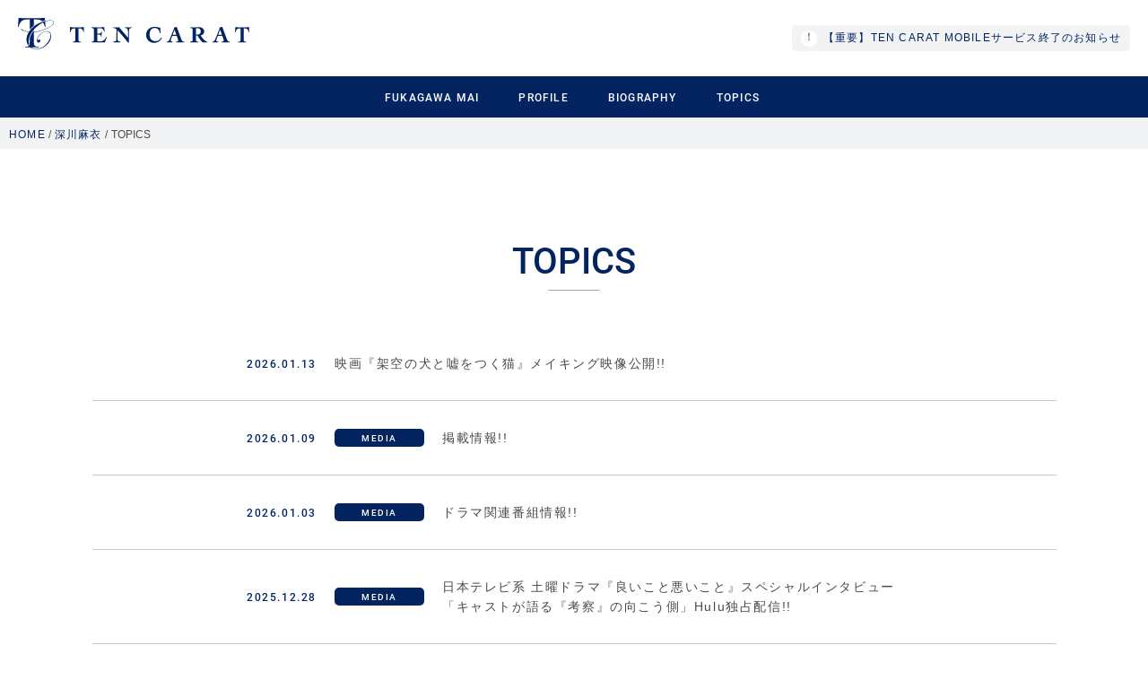

--- FILE ---
content_type: text/html
request_url: https://tencarat.com/talent/talent042/topics/?id=2505
body_size: 11760
content:

<input type="hidden" id="maxPage" value="" />

























<!DOCTYPE html>
<html lang="ja">

<head>
	<meta charset="UTF-8">
	<meta http-equiv="X-UA-Compatible" content="IE=edge">
	<meta name="format-detection" content="telephone=no,address=no,email=no">
	<meta name="viewport" content="width=device-width, initial-scale=1.0">

	<title>TOPICS | 深川麻衣 | TEN CARAT MOBILE</title>


	<!-- facebookのOGPタグ -->
	<meta property="og:site_name" content="" />
	<meta property="og:url" content="" />
	<meta property="og:type" content="web" />
	<meta property="og:title" content="" />
	<meta property="og:description" content="TEN CARAT MOBILE" />
	<meta property="og:image" content="https://tencarat.com/_assets/img/ogpimage.jpg" />
	<meta property="fb:app_id" content="" />
	<meta property="og:locale" content="ja_JP" />

	<!-- twitterのOGPタグ -->
	<meta name="twitter:card" content="summary_large_image">
	<meta name="twitter:site" content="@nacchan_h0528" />
	<meta name="twitter:description" content="TEN CARAT MOBILE" />
	<meta name="twitter:image:src" content="https://tencarat.com/_assets/img/ogpimage.jpg" />

	<link rel="icon" href="/favicon.ico" type="image/x-icon" />
	<link rel="Shortcut Icon" type="img/x-icon" href="/favicon.ico" />
	<link rev="made" href="" />
	<link rel="apple-touch-icon" href="/_assets/img/apple-touch-icon.png" />

	<script src="https://kit.fontawesome.com/f4347ddf47.js" crossorigin="anonymous"></script>


	
	<link rel="stylesheet" href="/stylesheets/screen.css">
	<link rel="stylesheet" href="/_assets/css/app.css?25042401" />

</head>

<body class="preload ">
		<div id="splash">
	<div id="splash-logo"><img src="/_assets/img/logo_2.svg" alt="TEN CARAT"></div>
	<!--/splash--></div>
	<!-- <div class="splashbg"></div> -->

	<!-- header -->
	<header id="tenm-header" class="tenm-header">
		<div class="tenm-header--top">
			<div class="tenm-header--sitename">
				<h1><a href="/"><img src="/_assets/img/logo.svg" alt="TEN CARAT"></a></h1>
			</div>
			<!-- <p>
			深川麻衣			</p> -->
						<div class="tenm-pc">
				<div class="tenm-header--news">
					<div id="ticker-roll" class="tenm-ticker">
						<ul>
							<!-- <li style="list-style-type: none;">
								<p><a href="/attention.php">なりすましにご注意下さい！！</a></p>
							</li>
							<li style="list-style-type: none;">
								<p><a href="/mailmagazine.php">メールマガジン再登録のお願い</a></p>
							</li> -->
							<!-- <li style="list-style-type: none;">
								<p><a href="/info2023-24.php">カスタマーサポート年末年始休業のお知らせ</a></p>
							</li> -->
							<!-- <li style="list-style-type: none;">
								<p><a href="/info2024gw.php">カスタマーサポートGW休業のお知らせ</a></p>
							</li> -->
							<!-- <li style="list-style-type: none;">
								<p><a href="/info.php">カスタマーサポート夏季休業のお知らせ</a></p>
							</li> -->
							<!-- <li style="list-style-type: none;">
								<p><a href="/info2024-25.php">カスタマーサポート年末年始休業のお知らせ</a></p>
							</li> -->
							<!-- <li style="list-style-type: none;">
								<p><a href="/info2025gw.php">カスタマーサポートGW休業のお知らせ</a></p>
							</li> -->
							<!-- <li style="list-style-type: none;">
								<p><a href="/info2025-26.php">カスタマーサポート年末年始休業のお知らせ</a></p>
							</li> -->
							<li style="list-style-type: none;">
								<p><a href="/info_close.php">【重要】TEN CARAT MOBILEサービス終了のお知らせ</a></p>
							</li>
							</ul>
					</div>
				</div>
			</div>
					</div>

		<div class="tenm-header--menu tenm-pc">
			<nav class="tenm-header--nav tenm-header--inner f-roboto--m">



				
					<ul>
						<li><a href="/talent/talent042/" class="">FUKAGAWA MAI</a></li>
						<li><a href="/talent/talent042/#profile" class="">PROFILE</a></li>
						<li><a href="/talent/talent042/#biography-free" class="">BIOGRAPHY</a></li>
						<!-- <li><a href="/#blog-free" class="">BLOG</a></li> -->
						<li><a href="/talent/talent042/topics/" class="">TOPICS</a></li>
						<li class="tenm-header--navfc">
							
						</li>
					</ul>
				



			</nav>
		</div>


		<div class="tenm-header--menu-sp tenm-sp">
			<div class="tenm-header--hamburger" id="js-menu">
				<div class="tenm-header--hamburgerIcon">
					<div>
						<span class="tenm-burger-1"></span>
						<span class="tenm-burger-2"></span>
						<p>MENU</p>
					</div>
				</div>
			</div>

			<nav class="tenm-header--nav tenm-header--inner f-roboto--m">
				<div class="tenm-fc--fcButton">
											<a href="/login.php" class="btn btn-join">新規会員登録 <span class="f-roboto--m">JOIN</span></a>
						<a href="/login.php" class="btn btn-login">すでに会員の方はこちら <span class="f-roboto--m">LOGIN</span></a>
									</div>

				
					<ul class="tenm-header--navFree">
						<li><a href="/talent/talent042/" class="">FUKAGAWA MAI</a></li>
						<li><a href="/talent/talent042/#profile" class="">PROFILE</a></li>
						<li><a href="/talent/talent042/#biography-free" class="">BIOGRAPHY</a></li>
						<!-- <li><a href="/#blog-free" class="">BLOG</a></li> -->
						<li><a href="/talent/talent042/news/" class="">TOPICS</a></li>
					</ul>
					
												<div class="tenm-header--news mt-30">
					<div id="ticker-roll3" class="tenm-ticker tenm-ticker2">
						<ul>
							<!-- <li style="list-style-type: none;">
								<p><a href="/attention.php">なりすましにご注意下さい！！</a></p>
							</li>
							<li style="list-style-type: none;">
								<p><a href="/mailmagazine.php">メールマガジン再登録のお願い</a></p>
							</li> -->
							<!-- <li style="list-style-type: none;">
								<p><a href="info2023-24.php">カスタマーサポート年末年始<br>休業のお知らせ</a></p>
							</li> -->
							<!-- <li style="list-style-type: none;">
								<p><a href="/info2024gw.php">カスタマーサポートGW休業のお知らせ</a></p>
							</li> -->
							<!-- <li style="list-style-type: none;">
								<p><a href="/info.php">カスタマーサポート夏季休業のお知らせ</a></p>
							</li> -->
							<!-- <li style="list-style-type: none;">
								<p><a href="/info2024-25.php">カスタマーサポート年末年始休業のお知らせ</a></p>
							</li> -->
							<li style="list-style-type: none;">
								<p><a href="/info2025gw.php">カスタマーサポートGW休業のお知らせ</a></p>
							</li>
							</ul>
					</div>
				</div>
							</nav>
		</div>
	</header>

	<!-- header end -->

			<nav class="breadcrumblist">
			<ul class="breadcrumb__list" itemscope itemtype="https://schema.org/BreadcrumbList">
									<li class="breadcrumb__item" itemprop="itemListElement" itemscope itemtype="https://schema.org/ListItem">
													<a itemprop="item" href="/"><span itemprop="name">HOME</span></a> /
												<meta itemprop="position" content="1" />
					</li>
									<li class="breadcrumb__item" itemprop="itemListElement" itemscope itemtype="https://schema.org/ListItem">
													<a itemprop="item" href="../"><span itemprop="name">深川麻衣</span></a> /
												<meta itemprop="position" content="2" />
					</li>
									<li class="breadcrumb__item" itemprop="itemListElement" itemscope itemtype="https://schema.org/ListItem">
													TOPICS												<meta itemprop="position" content="3" />
					</li>
							</ul>
		</nav>
		<!-- <nav class="breadcrumblist">
<ul class="breadcrumb__list" itemscope itemtype="https://schema.org/BreadcrumbList">
  <li class="breadcrumb__item" itemprop="itemListElement" itemscope itemtype="https://schema.org/ListItem">
    <a itemprop="item" href="/"><span  itemprop="name">HOME</span></a>
    <meta itemprop="position" content="1" />
  </li>
  <li class="breadcrumb__item" itemprop="itemListElement" itemscope itemtype="https://schema.org/ListItem">
    <a itemprop="item" href="../"><span itemprop="name"></span></a>
    <meta itemprop="position" content="2" />
  </li> 
  <li class="breadcrumb__item" itemprop="itemListElement" itemscope itemtype="https://schema.org/ListItem">
    <a itemprop="item" href="../../"><span itemprop="name">/ 深川麻衣</span></a>
    <meta itemprop="position" content="3" />
  </li>
  <li class="breadcrumb__item" itemprop="itemListElement" itemscope itemtype="https://schema.org/ListItem">
    <a itemprop="item" href="../../../"><span itemprop="name"></span></a>
    <meta itemprop="position" content="4" />
  </li>
  <li class="breadcrumb__item" itemprop="itemListElement" itemscope itemtype="https://schema.org/ListItem">
    <a itemprop="item" href="../../../"><span itemprop="name"></span></a>
    <meta itemprop="position" content="5" />
  </li>
  <li class="breadcrumb__item" itemprop="itemListElement" itemscope itemtype="https://schema.org/ListItem">
    <a itemprop="item" href="../../../"><span itemprop="name"></span></a>
    <meta itemprop="position" content="6" />
  </li>
  <li class="breadcrumb__item"></li>
</ul>

</nav> -->

	


<link rel="stylesheet" href="../../assets/template002/stylesheets/style.css">


<!-- <nav class="breadcrumblist">

<ul class="breadcrumb__list" itemscope itemtype="https://schema.org/BreadcrumbList">
  <li class="breadcrumb__item" itemprop="itemListElement" itemscope itemtype="https://schema.org/ListItem">
    <a itemprop="item" href="/"><span  itemprop="name">HOME</span></a>
    <meta itemprop="position" content="1" />
  </li>
  <li class="breadcrumb__item" itemprop="itemListElement" itemscope itemtype="https://schema.org/ListItem">
    <a itemprop="item" href="/"><span itemprop="name">深川麻衣</span></a>
    <meta itemprop="position" content="2" />
  </li>
  <li class="breadcrumb__item"></li>
</ul>

</nav> -->



<div id="luxy" data-speed-y="5" data-offset="-50">
    <!-- talent header start -->
    <!-- <aside class="tenm-talent--header">
            <div class="tenm-talent--headerName tenm-cmn-inner">
                    <nav class="breadcrumblist">
                        <ul>
                            <li><a href="../" class="">深川麻衣</a></li>
                        </ul>
                    </nav>
            </div>
        </aside> -->
        <!-- talent header end -->

        <main class="tenm-main">
            <article class="tenm-wrap tenm-article">


                <!-- topics start -->
                <section class="tenm-topics fadeIn">
                    <div class="tenm-talent--head">
                        <h2 class="tenm-ttl">
                            <span>TOPICS</span>
                        </h2>
                    </div>
                    <div class="tenm-topic tenm-cmn-inner">
                          <ul class="tenm-topic--list" id="tenm-sortList">
                            <li class="tenm-topic--listItem tenm-sortListItem 2 is-show" style="opacity: 1;">
  <a href="/talent/talent042/topics/detail.php?id=7293" class="">
    <div class="tenm-topic--txt">
      <time class="deta f-roboto--m">2026.01.13</time>
      <div class="cate-wp">
      </div>
      <p class="text">映画『架空の犬と嘘をつく猫』メイキング映像公開!!</p>
    </div>
  </a>
</li>
<li class="tenm-topic--listItem tenm-sortListItem 2 is-show" style="opacity: 1;">
  <a href="/talent/talent042/topics/detail.php?id=7523" class="">
    <div class="tenm-topic--txt">
      <time class="deta f-roboto--m">2026.01.09</time>
      <div class="cate-wp">
        <span class="cate f-roboto--m">MEDIA</span>
      </div>
      <p class="text">掲載情報!!</p>
    </div>
  </a>
</li>
<li class="tenm-topic--listItem tenm-sortListItem 2 is-show" style="opacity: 1;">
  <a href="/talent/talent042/topics/detail.php?id=7527" class="">
    <div class="tenm-topic--txt">
      <time class="deta f-roboto--m">2026.01.03</time>
      <div class="cate-wp">
        <span class="cate f-roboto--m">MEDIA</span>
      </div>
      <p class="text">ドラマ関連番組情報!!</p>
    </div>
  </a>
</li>
<li class="tenm-topic--listItem tenm-sortListItem 2 is-show" style="opacity: 1;">
  <a href="/talent/talent042/topics/detail.php?id=7234" class="">
    <div class="tenm-topic--txt">
      <time class="deta f-roboto--m">2025.12.28</time>
      <div class="cate-wp">
        <span class="cate f-roboto--m">MEDIA</span>
      </div>
      <p class="text">日本テレビ系 土曜ドラマ『良いこと悪いこと』スペシャルインタビュー「キャストが語る『考察』の向こう側」Hulu独占配信!!</p>
    </div>
  </a>
</li>
<li class="tenm-topic--listItem tenm-sortListItem 2 is-show" style="opacity: 1;">
  <a href="/talent/talent042/topics/detail.php?id=7394" class="">
    <div class="tenm-topic--txt">
      <time class="deta f-roboto--m">2025.12.16</time>
      <div class="cate-wp">
        <span class="cate f-roboto--m">MEDIA</span>
      </div>
      <p class="text">ドラマプレミア23「キンパとおにぎり～恋するふたりは似ていてちがう～」に出演!!</p>
    </div>
  </a>
</li>
<li class="tenm-topic--listItem tenm-sortListItem 2 is-show" style="opacity: 1;">
  <a href="/talent/talent042/topics/detail.php?id=7459" class="">
    <div class="tenm-topic--txt">
      <time class="deta f-roboto--m">2025.12.11</time>
      <div class="cate-wp">
        <span class="cate f-roboto--m">EVENT</span>
      </div>
      <p class="text">映画『架空の犬と嘘をつく猫』初日舞台挨拶 登壇決定!!</p>
    </div>
  </a>
</li>
<li class="tenm-topic--listItem tenm-sortListItem 2 is-show" style="opacity: 1;">
  <a href="/talent/talent042/topics/detail.php?id=7456" class="">
    <div class="tenm-topic--txt">
      <time class="deta f-roboto--m">2025.12.10</time>
      <div class="cate-wp">
        <span class="cate f-roboto--m">MEDIA</span>
      </div>
      <p class="text">再放送情報!!</p>
    </div>
  </a>
</li>
<li class="tenm-topic--listItem tenm-sortListItem 2 is-show" style="opacity: 1;">
  <a href="/talent/talent042/topics/detail.php?id=7434" class="">
    <div class="tenm-topic--txt">
      <time class="deta f-roboto--m">2025.12.02</time>
      <div class="cate-wp">
        <span class="cate f-roboto--m">MEDIA</span>
      </div>
      <p class="text">TV出演情報!!</p>
    </div>
  </a>
</li>
<li class="tenm-topic--listItem tenm-sortListItem 2 is-show" style="opacity: 1;">
  <a href="/talent/talent042/topics/detail.php?id=7383" class="">
    <div class="tenm-topic--txt">
      <time class="deta f-roboto--m">2025.11.27</time>
      <div class="cate-wp">
        <span class="cate f-roboto--m">EVENT</span>
      </div>
      <p class="text">【静岡】イベント出演情報!!</p>
    </div>
  </a>
</li>
<li class="tenm-topic--listItem tenm-sortListItem 2 is-show" style="opacity: 1;">
  <a href="/talent/talent042/topics/detail.php?id=7423" class="">
    <div class="tenm-topic--txt">
      <time class="deta f-roboto--m">2025.11.26</time>
      <div class="cate-wp">
        <span class="cate f-roboto--m">MEDIA</span>
      </div>
      <p class="text">TV出演情報!!</p>
    </div>
  </a>
</li>
<li class="tenm-topic--listItem tenm-sortListItem 2 is-show" style="opacity: 1;">
  <a href="/talent/talent042/topics/detail.php?id=7416" class="">
    <div class="tenm-topic--txt">
      <time class="deta f-roboto--m">2025.11.21</time>
      <div class="cate-wp">
        <span class="cate f-roboto--m">EVENT</span>
      </div>
      <p class="text">『架空の犬と噓をつく猫』完成披露舞台挨拶付き上映会 登壇決定!!</p>
    </div>
  </a>
</li>
<li class="tenm-topic--listItem tenm-sortListItem 2 is-show" style="opacity: 1;">
  <a href="/talent/talent042/topics/detail.php?id=7369" class="">
    <div class="tenm-topic--txt">
      <time class="deta f-roboto--m">2025.10.31</time>
      <div class="cate-wp">
        <span class="cate f-roboto--m">EVENT</span>
      </div>
      <p class="text">『ぶぶ漬けどうどす』トークイベント決定!!</p>
    </div>
  </a>
</li>
<li class="tenm-topic--listItem tenm-sortListItem 2 is-show" style="opacity: 1;">
  <a href="/talent/talent042/topics/detail.php?id=7314" class="">
    <div class="tenm-topic--txt">
      <time class="deta f-roboto--m">2025.10.02</time>
      <div class="cate-wp">
        <span class="cate f-roboto--m">MEDIA</span>
      </div>
      <p class="text">WEB掲載情報!!</p>
    </div>
  </a>
</li>
<li class="tenm-topic--listItem tenm-sortListItem 2 is-show" style="opacity: 1;">
  <a href="/talent/talent042/topics/detail.php?id=7306" class="">
    <div class="tenm-topic--txt">
      <time class="deta f-roboto--m">2025.09.30</time>
      <div class="cate-wp">
        <span class="cate f-roboto--m">MEDIA</span>
      </div>
      <p class="text">ドラマ関連番組情報!!</p>
    </div>
  </a>
</li>
<li class="tenm-topic--listItem tenm-sortListItem 2 is-show" style="opacity: 1;">
  <a href="/talent/talent042/topics/detail.php?id=7287" class="">
    <div class="tenm-topic--txt">
      <time class="deta f-roboto--m">2025.09.24</time>
      <div class="cate-wp">
        <span class="cate f-roboto--m">MEDIA</span>
      </div>
      <p class="text">掲載情報!!</p>
    </div>
  </a>
</li>
<li class="tenm-topic--listItem tenm-sortListItem 2 is-show" style="opacity: 1;">
  <a href="/talent/talent042/topics/detail.php?id=7260" class="">
    <div class="tenm-topic--txt">
      <time class="deta f-roboto--m">2025.09.12</time>
      <div class="cate-wp">
        <span class="cate f-roboto--m">EVENT</span>
      </div>
      <p class="text">『ぶぶ漬けどうどす』トークイベント決定!!</p>
    </div>
  </a>
</li>
<li class="tenm-topic--listItem tenm-sortListItem 2 is-show" style="opacity: 1;">
  <a href="/talent/talent042/topics/detail.php?id=7252" class="">
    <div class="tenm-topic--txt">
      <time class="deta f-roboto--m">2025.09.09</time>
      <div class="cate-wp">
      </div>
      <p class="text">映画「終点のあの子」に出演!!</p>
    </div>
  </a>
</li>
<li class="tenm-topic--listItem tenm-sortListItem 2 is-show" style="opacity: 1;">
  <a href="/talent/talent042/topics/detail.php?id=7217" class="">
    <div class="tenm-topic--txt">
      <time class="deta f-roboto--m">2025.08.28</time>
      <div class="cate-wp">
        <span class="cate f-roboto--m">MEDIA</span>
      </div>
      <p class="text">ラジオ出演情報!!</p>
    </div>
  </a>
</li>
<li class="tenm-topic--listItem tenm-sortListItem 2 is-show" style="opacity: 1;">
  <a href="/talent/talent042/topics/detail.php?id=7211" class="">
    <div class="tenm-topic--txt">
      <time class="deta f-roboto--m">2025.08.22</time>
      <div class="cate-wp">
        <span class="cate f-roboto--m">EVENT</span>
      </div>
      <p class="text">映画『ぶぶ漬けどうどす』舞台挨拶情報!!</p>
    </div>
  </a>
</li>
<li class="tenm-topic--listItem tenm-sortListItem 2 is-show" style="opacity: 1;">
  <a href="/talent/talent042/topics/detail.php?id=6306" class="">
    <div class="tenm-topic--txt">
      <time class="deta f-roboto--m">2025.08.21</time>
      <div class="cate-wp">
      </div>
      <p class="text">主演映画「嗤う蟲」Blu-ray&amp;amp;DVD発売決定!!</p>
    </div>
  </a>
</li>
<li class="tenm-topic--listItem tenm-sortListItem 2 is-show" style="opacity: 1;">
  <a href="/talent/talent042/topics/detail.php?id=7144" class="">
    <div class="tenm-topic--txt">
      <time class="deta f-roboto--m">2025.07.25</time>
      <div class="cate-wp">
      </div>
      <p class="text">映画「嗤う蟲」WOWOWにて放送決定!!</p>
    </div>
  </a>
</li>
<li class="tenm-topic--listItem tenm-sortListItem 2 is-show" style="opacity: 1;">
  <a href="/talent/talent042/topics/detail.php?id=6940" class="">
    <div class="tenm-topic--txt">
      <time class="deta f-roboto--m">2025.06.25</time>
      <div class="cate-wp">
        <span class="cate f-roboto--m">MEDIA</span>
      </div>
      <p class="text">掲載情報!!</p>
    </div>
  </a>
</li>
<li class="tenm-topic--listItem tenm-sortListItem 2 is-show" style="opacity: 1;">
  <a href="/talent/talent042/topics/detail.php?id=7039" class="">
    <div class="tenm-topic--txt">
      <time class="deta f-roboto--m">2025.06.19</time>
      <div class="cate-wp">
        <span class="cate f-roboto--m">EVENT</span>
      </div>
      <p class="text">6/26(木)『ぶぶ漬けどうどす』アフタートークイベント第二弾　開催決定!!</p>
    </div>
  </a>
</li>
<li class="tenm-topic--listItem tenm-sortListItem 2 is-show" style="opacity: 1;">
  <a href="/talent/talent042/topics/detail.php?id=6744" class="">
    <div class="tenm-topic--txt">
      <time class="deta f-roboto--m">2025.06.12</time>
      <div class="cate-wp">
      </div>
      <p class="text">テレビ朝日系「特捜９　final season」配信中!!</p>
    </div>
  </a>
</li>
<li class="tenm-topic--listItem tenm-sortListItem 2 is-show" style="opacity: 1;">
  <a href="/talent/talent042/topics/detail.php?id=6997" class="">
    <div class="tenm-topic--txt">
      <time class="deta f-roboto--m">2025.06.09</time>
      <div class="cate-wp">
        <span class="cate f-roboto--m">MEDIA</span>
      </div>
      <p class="text">ラジオ出演情報!!</p>
    </div>
  </a>
</li>
<li class="tenm-topic--listItem tenm-sortListItem 2 is-show" style="opacity: 1;">
  <a href="/talent/talent042/topics/detail.php?id=6992" class="">
    <div class="tenm-topic--txt">
      <time class="deta f-roboto--m">2025.06.06</time>
      <div class="cate-wp">
        <span class="cate f-roboto--m">MEDIA</span>
      </div>
      <p class="text">TV出演情報!!</p>
    </div>
  </a>
</li>
<li class="tenm-topic--listItem tenm-sortListItem 2 is-show" style="opacity: 1;">
  <a href="/talent/talent042/topics/detail.php?id=7011" class="">
    <div class="tenm-topic--txt">
      <time class="deta f-roboto--m">2025.06.05</time>
      <div class="cate-wp">
        <span class="cate f-roboto--m">EVENT</span>
      </div>
      <p class="text">映画『ぶぶ漬けどうどす』 公開御礼トークイベント 開催決定!!</p>
    </div>
  </a>
</li>
<li class="tenm-topic--listItem tenm-sortListItem 2 is-show" style="opacity: 1;">
  <a href="/talent/talent042/topics/detail.php?id=6778" class="">
    <div class="tenm-topic--txt">
      <time class="deta f-roboto--m">2025.06.02</time>
      <div class="cate-wp">
      </div>
      <p class="text">「藤子・Ｆ・不二雄　ＳＦ短編ドラマ」シーズン３BS＆総合 夜ドラでの放送日決定!!</p>
    </div>
  </a>
</li>
<li class="tenm-topic--listItem tenm-sortListItem 2 is-show" style="opacity: 1;">
  <a href="/talent/talent042/topics/detail.php?id=6995" class="">
    <div class="tenm-topic--txt">
      <time class="deta f-roboto--m">2025.05.27</time>
      <div class="cate-wp">
        <span class="cate f-roboto--m">EVENT</span>
      </div>
      <p class="text">主演映画『ぶぶ漬けどうどす』公開記念舞台挨拶 開催決定!!</p>
    </div>
  </a>
</li>
<li class="tenm-topic--listItem tenm-sortListItem 2 is-show" style="opacity: 1;">
  <a href="/talent/talent042/topics/detail.php?id=6671" class="">
    <div class="tenm-topic--txt">
      <time class="deta f-roboto--m">2025.05.16</time>
      <div class="cate-wp">
      </div>
      <p class="text">主演映画「ぶぶ漬けどうどす」本篇映像公開!!</p>
    </div>
  </a>
</li>
<li class="tenm-topic--listItem tenm-sortListItem 2 is-show" style="opacity: 1;">
  <a href="/talent/talent042/topics/detail.php?id=6969" class="">
    <div class="tenm-topic--txt">
      <time class="deta f-roboto--m">2025.05.12</time>
      <div class="cate-wp">
        <span class="cate f-roboto--m">EVENT</span>
      </div>
      <p class="text">主演映画「ぶぶ漬けどうどす」東京プレミア上映会 開催決定!!</p>
    </div>
  </a>
</li>
<li class="tenm-topic--listItem tenm-sortListItem 2 is-show" style="opacity: 1;">
  <a href="/talent/talent042/topics/detail.php?id=6952" class="">
    <div class="tenm-topic--txt">
      <time class="deta f-roboto--m">2025.04.30</time>
      <div class="cate-wp">
        <span class="cate f-roboto--m">EVENT</span>
      </div>
      <p class="text">主演映画「ぶぶ漬けどうどす」京都里帰り上映会　開催決定!!</p>
    </div>
  </a>
</li>
<li class="tenm-topic--listItem tenm-sortListItem 2 is-show" style="opacity: 1;">
  <a href="/talent/talent042/topics/detail.php?id=6798" class="">
    <div class="tenm-topic--txt">
      <time class="deta f-roboto--m">2025.03.31</time>
      <div class="cate-wp">
      </div>
      <p class="text">ドラマ「純喫茶に恋をして」にゲスト出演!!</p>
    </div>
  </a>
</li>
<li class="tenm-topic--listItem tenm-sortListItem 2 is-show" style="opacity: 1;">
  <a href="/talent/talent042/topics/detail.php?id=6627" class="">
    <div class="tenm-topic--txt">
      <time class="deta f-roboto--m">2025.02.04</time>
      <div class="cate-wp">
      </div>
      <p class="text">掲載情報!!</p>
    </div>
  </a>
</li>
<li class="tenm-topic--listItem tenm-sortListItem 2 is-show" style="opacity: 1;">
  <a href="/talent/talent042/topics/detail.php?id=6608" class="">
    <div class="tenm-topic--txt">
      <time class="deta f-roboto--m">2025.02.01</time>
      <div class="cate-wp">
        <span class="cate f-roboto--m">MEDIA</span>
      </div>
      <p class="text">TV出演情報!!</p>
    </div>
  </a>
</li>
<li class="tenm-topic--listItem tenm-sortListItem 2 is-show" style="opacity: 1;">
  <a href="/talent/talent042/topics/detail.php?id=6682" class="">
    <div class="tenm-topic--txt">
      <time class="deta f-roboto--m">2025.01.31</time>
      <div class="cate-wp">
        <span class="cate f-roboto--m">EVENT</span>
      </div>
      <p class="text">映画「嗤う蟲」公開記念ティーチイン付き舞台挨拶開催決定!!</p>
    </div>
  </a>
</li>
<li class="tenm-topic--listItem tenm-sortListItem 2 is-show" style="opacity: 1;">
  <a href="/talent/talent042/topics/detail.php?id=6665" class="">
    <div class="tenm-topic--txt">
      <time class="deta f-roboto--m">2025.01.30</time>
      <div class="cate-wp">
        <span class="cate f-roboto--m">MEDIA</span>
      </div>
      <p class="text">ラジオ出演情報!!</p>
    </div>
  </a>
</li>
<li class="tenm-topic--listItem tenm-sortListItem 2 is-show" style="opacity: 1;">
  <a href="/talent/talent042/topics/detail.php?id=6630" class="">
    <div class="tenm-topic--txt">
      <time class="deta f-roboto--m">2025.01.10</time>
      <div class="cate-wp">
      </div>
      <p class="text">映画「嗤う蟲」公開記念舞台挨拶決定!!</p>
    </div>
  </a>
</li>
<li class="tenm-topic--listItem tenm-sortListItem 2 is-show" style="opacity: 1;">
  <a href="/talent/talent042/topics/detail.php?id=6562" class="">
    <div class="tenm-topic--txt">
      <time class="deta f-roboto--m">2025.01.06</time>
      <div class="cate-wp">
        <span class="cate f-roboto--m">EVENT</span>
      </div>
      <p class="text">主演映画「嗤う蟲」完成披露上映会 開催決定!!</p>
    </div>
  </a>
</li>
<li class="tenm-topic--listItem tenm-sortListItem 2 is-show" style="opacity: 1;">
  <a href="/talent/talent042/topics/detail.php?id=6612" class="">
    <div class="tenm-topic--txt">
      <time class="deta f-roboto--m">2025.01.01</time>
      <div class="cate-wp">
        <span class="cate f-roboto--m">MEDIA</span>
      </div>
      <p class="text">ラジオ出演情報!!</p>
    </div>
  </a>
</li>
<li class="tenm-topic--listItem tenm-sortListItem 2 is-show" style="opacity: 1;">
  <a href="/talent/talent042/topics/detail.php?id=6570" class="">
    <div class="tenm-topic--txt">
      <time class="deta f-roboto--m">2024.12.24</time>
      <div class="cate-wp">
        <span class="cate f-roboto--m">MEDIA</span>
      </div>
      <p class="text">掲載情報!!</p>
    </div>
  </a>
</li>
<li class="tenm-topic--listItem tenm-sortListItem 2 is-show" style="opacity: 1;">
  <a href="/talent/talent042/topics/detail.php?id=6566" class="">
    <div class="tenm-topic--txt">
      <time class="deta f-roboto--m">2024.12.16</time>
      <div class="cate-wp">
        <span class="cate f-roboto--m">MEDIA</span>
      </div>
      <p class="text">ラジオ出演情報!!</p>
    </div>
  </a>
</li>
<li class="tenm-topic--listItem tenm-sortListItem 2 is-show" style="opacity: 1;">
  <a href="/talent/talent042/topics/detail.php?id=6525" class="">
    <div class="tenm-topic--txt">
      <time class="deta f-roboto--m">2024.11.28</time>
      <div class="cate-wp">
      </div>
      <p class="text">BS12 トゥエルビ「イッセー尾形の週末父娘（おやこ）」に出演!!</p>
    </div>
  </a>
</li>
<li class="tenm-topic--listItem tenm-sortListItem 2 is-show" style="opacity: 1;">
  <a href="/talent/talent042/topics/detail.php?id=6510" class="">
    <div class="tenm-topic--txt">
      <time class="deta f-roboto--m">2024.11.22</time>
      <div class="cate-wp">
        <span class="cate f-roboto--m">EVENT</span>
      </div>
      <p class="text">イベント出演情報!!</p>
    </div>
  </a>
</li>
<li class="tenm-topic--listItem tenm-sortListItem 2 is-show" style="opacity: 1;">
  <a href="/talent/talent042/topics/detail.php?id=6434" class="">
    <div class="tenm-topic--txt">
      <time class="deta f-roboto--m">2024.10.16</time>
      <div class="cate-wp">
      </div>
      <p class="text">2025年カレンダー発売決定!!</p>
    </div>
  </a>
</li>
<li class="tenm-topic--listItem tenm-sortListItem 2 is-show" style="opacity: 1;">
  <a href="/talent/talent042/topics/detail.php?id=6399" class="">
    <div class="tenm-topic--txt">
      <time class="deta f-roboto--m">2024.09.29</time>
      <div class="cate-wp">
      </div>
      <p class="text">【名古屋】「わたしと、私と、ワタシと、」上映決定!!</p>
    </div>
  </a>
</li>
<li class="tenm-topic--listItem tenm-sortListItem 2 is-show" style="opacity: 1;">
  <a href="/talent/talent042/topics/detail.php?id=6280" class="">
    <div class="tenm-topic--txt">
      <time class="deta f-roboto--m">2024.08.18</time>
      <div class="cate-wp">
        <span class="cate f-roboto--m">MEDIA</span>
      </div>
      <p class="text">TV出演情報!!</p>
    </div>
  </a>
</li>
<li class="tenm-topic--listItem tenm-sortListItem 2 is-show" style="opacity: 1;">
  <a href="/talent/talent042/topics/detail.php?id=6236" class="">
    <div class="tenm-topic--txt">
      <time class="deta f-roboto--m">2024.07.31</time>
      <div class="cate-wp">
      </div>
      <p class="text">広告出演情報!!</p>
    </div>
  </a>
</li>
<li class="tenm-topic--listItem tenm-sortListItem 2 is-show" style="opacity: 1;">
  <a href="/talent/talent042/topics/detail.php?id=6255" class="">
    <div class="tenm-topic--txt">
      <time class="deta f-roboto--m">2024.07.26</time>
      <div class="cate-wp">
        <span class="cate f-roboto--m">EVENT</span>
      </div>
      <p class="text">イベント出演情報!!</p>
    </div>
  </a>
</li>
<li class="tenm-topic--listItem tenm-sortListItem 2 is-show" style="opacity: 1;">
  <a href="/talent/talent042/topics/detail.php?id=6234" class="">
    <div class="tenm-topic--txt">
      <time class="deta f-roboto--m">2024.07.23</time>
      <div class="cate-wp">
      </div>
      <p class="text">オーストラ・マコンドー本公演 「他と信頼と」チケット情報!!</p>
    </div>
  </a>
</li>
<li class="tenm-topic--listItem tenm-sortListItem 2 is-show" style="opacity: 1;">
  <a href="/talent/talent042/topics/detail.php?id=6232" class="">
    <div class="tenm-topic--txt">
      <time class="deta f-roboto--m">2024.07.13</time>
      <div class="cate-wp">
      </div>
      <p class="text">ハロルドとモード『HAROLD AND MAUDE』に出演!!</p>
    </div>
  </a>
</li>
<li class="tenm-topic--listItem tenm-sortListItem 2 is-show" style="opacity: 1;">
  <a href="/talent/talent042/topics/detail.php?id=5872" class="">
    <div class="tenm-topic--txt">
      <time class="deta f-roboto--m">2024.06.06</time>
      <div class="cate-wp">
      </div>
      <p class="text">テレビ朝日系「特捜９ season7」配信中!!</p>
    </div>
  </a>
</li>
<li class="tenm-topic--listItem tenm-sortListItem 2 is-show" style="opacity: 1;">
  <a href="/talent/talent042/topics/detail.php?id=6128" class="">
    <div class="tenm-topic--txt">
      <time class="deta f-roboto--m">2024.06.03</time>
      <div class="cate-wp">
        <span class="cate f-roboto--m">EVENT</span>
      </div>
      <p class="text">紅茶花伝presents「ほどけるラジオ」公開収録決定!!</p>
    </div>
  </a>
</li>
<li class="tenm-topic--listItem tenm-sortListItem 2 is-show" style="opacity: 1;">
  <a href="/talent/talent042/topics/detail.php?id=6038" class="">
    <div class="tenm-topic--txt">
      <time class="deta f-roboto--m">2024.05.31</time>
      <div class="cate-wp">
        <span class="cate f-roboto--m">MEDIA</span>
      </div>
      <p class="text">「META TAXI」に出演!!</p>
    </div>
  </a>
</li>
<li class="tenm-topic--listItem tenm-sortListItem 2 is-show" style="opacity: 1;">
  <a href="/talent/talent042/topics/detail.php?id=6098" class="">
    <div class="tenm-topic--txt">
      <time class="deta f-roboto--m">2024.05.21</time>
      <div class="cate-wp">
      </div>
      <p class="text">深川麻衣staff X公式アカウント開設!!</p>
    </div>
  </a>
</li>
<li class="tenm-topic--listItem tenm-sortListItem 2 is-show" style="opacity: 1;">
  <a href="/talent/talent042/topics/detail.php?id=6087" class="">
    <div class="tenm-topic--txt">
      <time class="deta f-roboto--m">2024.05.15</time>
      <div class="cate-wp">
        <span class="cate f-roboto--m">EVENT</span>
      </div>
      <p class="text">舞台挨拶情報!!</p>
    </div>
  </a>
</li>
<li class="tenm-topic--listItem tenm-sortListItem 2 is-show" style="opacity: 1;">
  <a href="/talent/talent042/topics/detail.php?id=5125" class="">
    <div class="tenm-topic--txt">
      <time class="deta f-roboto--m">2024.04.05</time>
      <div class="cate-wp">
      </div>
      <p class="text">主演映画「人生に詰んだ元アイドルは、 赤の他人のおっさんと住む選択をした」Blu-ray発売決定!!</p>
    </div>
  </a>
</li>
<li class="tenm-topic--listItem tenm-sortListItem 2 is-show" style="opacity: 1;">
  <a href="/talent/talent042/topics/detail.php?id=5979" class="">
    <div class="tenm-topic--txt">
      <time class="deta f-roboto--m">2024.04.02</time>
      <div class="cate-wp">
        <span class="cate f-roboto--m">MEDIA</span>
      </div>
      <p class="text">TV出演情報!!</p>
    </div>
  </a>
</li>
<li class="tenm-topic--listItem tenm-sortListItem 2 is-show" style="opacity: 1;">
  <a href="/talent/talent042/topics/detail.php?id=5945" class="">
    <div class="tenm-topic--txt">
      <time class="deta f-roboto--m">2024.03.25</time>
      <div class="cate-wp">
      </div>
      <p class="text">紅茶花伝presents「ほどけるラジオ」ナレーター出演!!</p>
    </div>
  </a>
</li>
<li class="tenm-topic--listItem tenm-sortListItem 2 is-show" style="opacity: 1;">
  <a href="/talent/talent042/topics/detail.php?id=5923" class="">
    <div class="tenm-topic--txt">
      <time class="deta f-roboto--m">2024.03.22</time>
      <div class="cate-wp">
        <span class="cate f-roboto--m">MEDIA</span>
      </div>
      <p class="text">掲載情報!!</p>
    </div>
  </a>
</li>
<li class="tenm-topic--listItem tenm-sortListItem 2 is-show" style="opacity: 1;">
  <a href="/talent/talent042/topics/detail.php?id=5663" class="">
    <div class="tenm-topic--txt">
      <time class="deta f-roboto--m">2024.03.18</time>
      <div class="cate-wp">
      </div>
      <p class="text">ドラマ「アイのない恋人たち」Blu-ray BOX発売決定!!</p>
    </div>
  </a>
</li>
<li class="tenm-topic--listItem tenm-sortListItem 2 is-show" style="opacity: 1;">
  <a href="/talent/talent042/topics/detail.php?id=5784" class="">
    <div class="tenm-topic--txt">
      <time class="deta f-roboto--m">2024.02.29</time>
      <div class="cate-wp">
      </div>
      <p class="text">Netflix映画「パレード」配信スタート!!</p>
    </div>
  </a>
</li>
<li class="tenm-topic--listItem tenm-sortListItem 2 is-show" style="opacity: 1;">
  <a href="/talent/talent042/topics/detail.php?id=5719" class="">
    <div class="tenm-topic--txt">
      <time class="deta f-roboto--m">2024.01.10</time>
      <div class="cate-wp">
        <span class="cate f-roboto--m">MEDIA</span>
      </div>
      <p class="text">「テレメンタリー2024」ナレーション出演!!</p>
    </div>
  </a>
</li>
<li class="tenm-topic--listItem tenm-sortListItem 2 is-show" style="opacity: 1;">
  <a href="/talent/talent042/topics/detail.php?id=5738" class="">
    <div class="tenm-topic--txt">
      <time class="deta f-roboto--m">2024.01.01</time>
      <div class="cate-wp">
        <span class="cate f-roboto--m">MEDIA</span>
      </div>
      <p class="text">WEB掲載情報!!</p>
    </div>
  </a>
</li>
<li class="tenm-topic--listItem tenm-sortListItem 2 is-show" style="opacity: 1;">
  <a href="/talent/talent042/topics/detail.php?id=5692" class="">
    <div class="tenm-topic--txt">
      <time class="deta f-roboto--m">2023.12.27</time>
      <div class="cate-wp">
      </div>
      <p class="text">映画「わたしと、私と、ワタシと、」上映情報!!</p>
    </div>
  </a>
</li>
<li class="tenm-topic--listItem tenm-sortListItem 2 is-show" style="opacity: 1;">
  <a href="/talent/talent042/topics/detail.php?id=5564" class="">
    <div class="tenm-topic--txt">
      <time class="deta f-roboto--m">2023.11.21</time>
      <div class="cate-wp">
      </div>
      <p class="text">2024年「日めくりカレンダー」追加受注決定!!</p>
    </div>
  </a>
</li>
<li class="tenm-topic--listItem tenm-sortListItem 2 is-show" style="opacity: 1;">
  <a href="/talent/talent042/topics/detail.php?id=5520" class="">
    <div class="tenm-topic--txt">
      <time class="deta f-roboto--m">2023.11.15</time>
      <div class="cate-wp">
        <span class="cate f-roboto--m">MEDIA</span>
      </div>
      <p class="text">掲載情報!!</p>
    </div>
  </a>
</li>
<li class="tenm-topic--listItem tenm-sortListItem 2 is-show" style="opacity: 1;">
  <a href="/talent/talent042/topics/detail.php?id=5583" class="">
    <div class="tenm-topic--txt">
      <time class="deta f-roboto--m">2023.11.13</time>
      <div class="cate-wp">
      </div>
      <p class="text">連続ドラマ「サワコ 〜それは、果てなき復讐」一挙再放送決定!!</p>
    </div>
  </a>
</li>
<li class="tenm-topic--listItem tenm-sortListItem 2 is-show" style="opacity: 1;">
  <a href="/talent/talent042/topics/detail.php?id=5572" class="">
    <div class="tenm-topic--txt">
      <time class="deta f-roboto--m">2023.11.08</time>
      <div class="cate-wp">
      </div>
      <p class="text">ジャパンラグビーリーグワン「静岡ブルーレヴズ」CM出演!!</p>
    </div>
  </a>
</li>
<li class="tenm-topic--listItem tenm-sortListItem 2 is-show" style="opacity: 1;">
  <a href="/talent/talent042/topics/detail.php?id=5537" class="">
    <div class="tenm-topic--txt">
      <time class="deta f-roboto--m">2023.10.30</time>
      <div class="cate-wp">
        <span class="cate f-roboto--m">MEDIA</span>
      </div>
      <p class="text">TV出演情報!!</p>
    </div>
  </a>
</li>
<li class="tenm-topic--listItem tenm-sortListItem 2 is-show" style="opacity: 1;">
  <a href="/talent/talent042/topics/detail.php?id=5536" class="">
    <div class="tenm-topic--txt">
      <time class="deta f-roboto--m">2023.10.23</time>
      <div class="cate-wp">
        <span class="cate f-roboto--m">MEDIA</span>
      </div>
      <p class="text">ラジオ出演情報!!</p>
    </div>
  </a>
</li>
<li class="tenm-topic--listItem tenm-sortListItem 2 is-show" style="opacity: 1;">
  <a href="/talent/talent042/topics/detail.php?id=5527" class="">
    <div class="tenm-topic--txt">
      <time class="deta f-roboto--m">2023.10.20</time>
      <div class="cate-wp">
        <span class="cate f-roboto--m">EVENT</span>
      </div>
      <p class="text">「人生に詰んだ元アイドルは、赤の他人のおっさんと住む選択をした」公開記念舞台挨拶 開催決定!!</p>
    </div>
  </a>
</li>
<li class="tenm-topic--listItem tenm-sortListItem 2 is-show" style="opacity: 1;">
  <a href="/talent/talent042/topics/detail.php?id=5545" class="">
    <div class="tenm-topic--txt">
      <time class="deta f-roboto--m">2023.10.18</time>
      <div class="cate-wp">
      </div>
      <p class="text">「SHOPLIST」×「つんドル」コラボアイテム発売決定!!</p>
    </div>
  </a>
</li>
<li class="tenm-topic--listItem tenm-sortListItem 2 is-show" style="opacity: 1;">
  <a href="/talent/talent042/topics/detail.php?id=5511" class="">
    <div class="tenm-topic--txt">
      <time class="deta f-roboto--m">2023.10.13</time>
      <div class="cate-wp">
        <span class="cate f-roboto--m">EVENT</span>
      </div>
      <p class="text">「ジュビロ磐田」勝フェス！ゲスト出演決定!!</p>
    </div>
  </a>
</li>
<li class="tenm-topic--listItem tenm-sortListItem 2 is-show" style="opacity: 1;">
  <a href="/talent/talent042/topics/detail.php?id=5505" class="">
    <div class="tenm-topic--txt">
      <time class="deta f-roboto--m">2023.10.12</time>
      <div class="cate-wp">
        <span class="cate f-roboto--m">MEDIA</span>
      </div>
      <p class="text">TV出演情報!!</p>
    </div>
  </a>
</li>
<li class="tenm-topic--listItem tenm-sortListItem 2 is-show" style="opacity: 1;">
  <a href="/talent/talent042/topics/detail.php?id=5484" class="">
    <div class="tenm-topic--txt">
      <time class="deta f-roboto--m">2023.10.05</time>
      <div class="cate-wp">
      </div>
      <p class="text">映画「人生に詰んだ元アイドルは、赤の他人のおっさんと住む選択をした」試写会情報!!</p>
    </div>
  </a>
</li>
<li class="tenm-topic--listItem tenm-sortListItem 2 is-show" style="opacity: 1;">
  <a href="/talent/talent042/topics/detail.php?id=5468" class="">
    <div class="tenm-topic--txt">
      <time class="deta f-roboto--m">2023.09.29</time>
      <div class="cate-wp">
        <span class="cate f-roboto--m">EVENT</span>
      </div>
      <p class="text">【大阪】「人生に詰んだ元アイドルは、赤の他人のおっさんと住む選択をした」舞台挨拶付き先行上映会開催決定!!</p>
    </div>
  </a>
</li>
<li class="tenm-topic--listItem tenm-sortListItem 2 is-show" style="opacity: 1;">
  <a href="/talent/talent042/topics/detail.php?id=5466" class="">
    <div class="tenm-topic--txt">
      <time class="deta f-roboto--m">2023.09.29</time>
      <div class="cate-wp">
        <span class="cate f-roboto--m">EVENT</span>
      </div>
      <p class="text">「人生に詰んだ元アイドルは、赤の他人のおっさんと住む選択をした」 完成披露上映会開催決定!!</p>
    </div>
  </a>
</li>
<li class="tenm-topic--listItem tenm-sortListItem 2 is-show" style="opacity: 1;">
  <a href="/talent/talent042/topics/detail.php?id=3389" class="">
    <div class="tenm-topic--txt">
      <time class="deta f-roboto--m">2023.09.29</time>
      <div class="cate-wp">
      </div>
      <p class="text">BS時代劇「大富豪同心2」DVD-BOX発売決定!!</p>
    </div>
  </a>
</li>
<li class="tenm-topic--listItem tenm-sortListItem 2 is-show" style="opacity: 1;">
  <a href="/talent/talent042/topics/detail.php?id=5454" class="">
    <div class="tenm-topic--txt">
      <time class="deta f-roboto--m">2023.09.28</time>
      <div class="cate-wp">
      </div>
      <p class="text">「静岡県磐田市新PR動画」に出演!!</p>
    </div>
  </a>
</li>
<li class="tenm-topic--listItem tenm-sortListItem 2 is-show" style="opacity: 1;">
  <a href="/talent/talent042/topics/detail.php?id=5178" class="">
    <div class="tenm-topic--txt">
      <time class="deta f-roboto--m">2023.09.22</time>
      <div class="cate-wp">
      </div>
      <p class="text">プラチナイト木曜ドラマ「彼女たちの犯罪」DVD-BOX発売決定!!</p>
    </div>
  </a>
</li>
<li class="tenm-topic--listItem tenm-sortListItem 2 is-show" style="opacity: 1;">
  <a href="/talent/talent042/topics/detail.php?id=5428" class="">
    <div class="tenm-topic--txt">
      <time class="deta f-roboto--m">2023.09.19</time>
      <div class="cate-wp">
        <span class="cate f-roboto--m">MEDIA</span>
      </div>
      <p class="text">TV出演情報!!</p>
    </div>
  </a>
</li>
<li class="tenm-topic--listItem tenm-sortListItem 2 is-show" style="opacity: 1;">
  <a href="/talent/talent042/topics/detail.php?id=5418" class="">
    <div class="tenm-topic--txt">
      <time class="deta f-roboto--m">2023.09.14</time>
      <div class="cate-wp">
        <span class="cate f-roboto--m">EVENT</span>
      </div>
      <p class="text">「わたしと、私と、ワタシと、」トークイベント出演決定!!</p>
    </div>
  </a>
</li>
<li class="tenm-topic--listItem tenm-sortListItem 2 is-show" style="opacity: 1;">
  <a href="/talent/talent042/topics/detail.php?id=5377" class="">
    <div class="tenm-topic--txt">
      <time class="deta f-roboto--m">2023.08.30</time>
      <div class="cate-wp">
      </div>
      <p class="text">MV出演情報!!</p>
    </div>
  </a>
</li>
<li class="tenm-topic--listItem tenm-sortListItem 2 is-show" style="opacity: 1;">
  <a href="/talent/talent042/topics/detail.php?id=5267" class="">
    <div class="tenm-topic--txt">
      <time class="deta f-roboto--m">2023.08.16</time>
      <div class="cate-wp">
        <span class="cate f-roboto--m">MEDIA</span>
      </div>
      <p class="text">掲載情報!!</p>
    </div>
  </a>
</li>
<li class="tenm-topic--listItem tenm-sortListItem 2 is-show" style="opacity: 1;">
  <a href="/talent/talent042/topics/detail.php?id=5301" class="">
    <div class="tenm-topic--txt">
      <time class="deta f-roboto--m">2023.07.31</time>
      <div class="cate-wp">
      </div>
      <p class="text">オムニバス映画「わたしと、私と、ワタシと、」上映決定!!</p>
    </div>
  </a>
</li>
<li class="tenm-topic--listItem tenm-sortListItem 2 is-show" style="opacity: 1;">
  <a href="/talent/talent042/topics/detail.php?id=5270" class="">
    <div class="tenm-topic--txt">
      <time class="deta f-roboto--m">2023.07.19</time>
      <div class="cate-wp">
        <span class="cate f-roboto--m">MEDIA</span>
      </div>
      <p class="text">TV出演情報!!</p>
    </div>
  </a>
</li>
<li class="tenm-topic--listItem tenm-sortListItem 2 is-show" style="opacity: 1;">
  <a href="/talent/talent042/topics/detail.php?id=5256" class="">
    <div class="tenm-topic--txt">
      <time class="deta f-roboto--m">2023.07.12</time>
      <div class="cate-wp">
      </div>
      <p class="text">「静岡いわたPR大使」に就任!!</p>
    </div>
  </a>
</li>
<li class="tenm-topic--listItem tenm-sortListItem 2 is-show" style="opacity: 1;">
  <a href="/talent/talent042/topics/detail.php?id=4643" class="">
    <div class="tenm-topic--txt">
      <time class="deta f-roboto--m">2023.06.30</time>
      <div class="cate-wp">
      </div>
      <p class="text">WOWOW「連続ドラマW　ギバーテイカー」DVD-BOX発売決定!!</p>
    </div>
  </a>
</li>
<li class="tenm-topic--listItem tenm-sortListItem 2 is-show" style="opacity: 1;">
  <a href="/talent/talent042/topics/detail.php?id=5209" class="">
    <div class="tenm-topic--txt">
      <time class="deta f-roboto--m">2023.06.28</time>
      <div class="cate-wp">
        <span class="cate f-roboto--m">MEDIA</span>
      </div>
      <p class="text">掲載情報!!</p>
    </div>
  </a>
</li>
<li class="tenm-topic--listItem tenm-sortListItem 2 is-show" style="opacity: 1;">
  <a href="/talent/talent042/topics/detail.php?id=5201" class="">
    <div class="tenm-topic--txt">
      <time class="deta f-roboto--m">2023.06.23</time>
      <div class="cate-wp">
        <span class="cate f-roboto--m">EVENT</span>
      </div>
      <p class="text">ドラマ「彼女たちの犯罪」第一話 特別先行上映会開催決定!!</p>
    </div>
  </a>
</li>
<li class="tenm-topic--listItem tenm-sortListItem 2 is-show" style="opacity: 1;">
  <a href="/talent/talent042/topics/detail.php?id=5171" class="">
    <div class="tenm-topic--txt">
      <time class="deta f-roboto--m">2023.06.13</time>
      <div class="cate-wp">
        <span class="cate f-roboto--m">MEDIA</span>
      </div>
      <p class="text">TV出演情報!!</p>
    </div>
  </a>
</li>
<li class="tenm-topic--listItem tenm-sortListItem 2 is-show" style="opacity: 1;">
  <a href="/talent/talent042/topics/detail.php?id=4923" class="">
    <div class="tenm-topic--txt">
      <time class="deta f-roboto--m">2023.05.28</time>
      <div class="cate-wp">
      </div>
      <p class="text">テレビ朝日系「特捜９ season６」に出演!!</p>
    </div>
  </a>
</li>
<li class="tenm-topic--listItem tenm-sortListItem 2 is-show" style="opacity: 1;">
  <a href="/talent/talent042/topics/detail.php?id=5105" class="">
    <div class="tenm-topic--txt">
      <time class="deta f-roboto--m">2023.05.23</time>
      <div class="cate-wp">
        <span class="cate f-roboto--m">MEDIA</span>
      </div>
      <p class="text">TV出演情報!!</p>
    </div>
  </a>
</li>
<li class="tenm-topic--listItem tenm-sortListItem 2 is-show" style="opacity: 1;">
  <a href="/talent/talent042/topics/detail.php?id=5038" class="">
    <div class="tenm-topic--txt">
      <time class="deta f-roboto--m">2023.05.14</time>
      <div class="cate-wp">
        <span class="cate f-roboto--m">MEDIA</span>
      </div>
      <p class="text">掲載情報!!</p>
    </div>
  </a>
</li>
<li class="tenm-topic--listItem tenm-sortListItem 2 is-show" style="opacity: 1;">
  <a href="/talent/talent042/topics/detail.php?id=5016" class="">
    <div class="tenm-topic--txt">
      <time class="deta f-roboto--m">2023.04.03</time>
      <div class="cate-wp">
        <span class="cate f-roboto--m">MEDIA</span>
      </div>
      <p class="text">TV出演情報!!</p>
    </div>
  </a>
</li>
<li class="tenm-topic--listItem tenm-sortListItem 2 is-show" style="opacity: 1;">
  <a href="/talent/talent042/topics/detail.php?id=4972" class="">
    <div class="tenm-topic--txt">
      <time class="deta f-roboto--m">2023.03.27</time>
      <div class="cate-wp">
        <span class="cate f-roboto--m">MEDIA</span>
      </div>
      <p class="text">掲載情報!!</p>
    </div>
  </a>
</li>
<li class="tenm-topic--listItem tenm-sortListItem 2 is-show" style="opacity: 1;">
  <a href="/talent/talent042/topics/detail.php?id=4940" class="">
    <div class="tenm-topic--txt">
      <time class="deta f-roboto--m">2023.03.20</time>
      <div class="cate-wp">
        <span class="cate f-roboto--m">MEDIA</span>
      </div>
      <p class="text">ラジオ出演情報!!</p>
    </div>
  </a>
</li>
<li class="tenm-topic--listItem tenm-sortListItem 2 is-show" style="opacity: 1;">
  <a href="/talent/talent042/topics/detail.php?id=4901" class="">
    <div class="tenm-topic--txt">
      <time class="deta f-roboto--m">2023.02.23</time>
      <div class="cate-wp">
        <span class="cate f-roboto--m">MEDIA</span>
      </div>
      <p class="text">掲載情報!!</p>
    </div>
  </a>
</li>
<li class="tenm-topic--listItem tenm-sortListItem 2 is-show" style="opacity: 1;">
  <a href="/talent/talent042/topics/detail.php?id=4864" class="">
    <div class="tenm-topic--txt">
      <time class="deta f-roboto--m">2023.02.07</time>
      <div class="cate-wp">
        <span class="cate f-roboto--m">MEDIA</span>
      </div>
      <p class="text">TV出演情報!!</p>
    </div>
  </a>
</li>
<li class="tenm-topic--listItem tenm-sortListItem 2 is-show" style="opacity: 1;">
  <a href="/talent/talent042/topics/detail.php?id=4851" class="">
    <div class="tenm-topic--txt">
      <time class="deta f-roboto--m">2023.01.31</time>
      <div class="cate-wp">
        <span class="cate f-roboto--m">MEDIA</span>
      </div>
      <p class="text">掲載情報!!</p>
    </div>
  </a>
</li>
<li class="tenm-topic--listItem tenm-sortListItem 2 is-show" style="opacity: 1;">
  <a href="/talent/talent042/topics/detail.php?id=4224" class="">
    <div class="tenm-topic--txt">
      <time class="deta f-roboto--m">2023.01.07</time>
      <div class="cate-wp">
        <span class="cate f-roboto--m">RELEASE</span>
      </div>
      <p class="text">映画「ハウ」Blu-ray＆DVD発売決定!!</p>
    </div>
  </a>
</li>
<li class="tenm-topic--listItem tenm-sortListItem 2 is-show" style="opacity: 1;">
  <a href="/talent/talent042/topics/detail.php?id=4819" class="">
    <div class="tenm-topic--txt">
      <time class="deta f-roboto--m">2023.01.01</time>
      <div class="cate-wp">
        <span class="cate f-roboto--m">MEDIA</span>
      </div>
      <p class="text">掲載情報!!</p>
    </div>
  </a>
</li>
<li class="tenm-topic--listItem tenm-sortListItem 2 is-show" style="opacity: 1;">
  <a href="/talent/talent042/topics/detail.php?id=4761" class="">
    <div class="tenm-topic--txt">
      <time class="deta f-roboto--m">2022.12.24</time>
      <div class="cate-wp">
        <span class="cate f-roboto--m">EVENT</span>
      </div>
      <p class="text">深川麻衣写真集「Free Mind」ファンクラブイベント詳細発表!!</p>
    </div>
  </a>
</li>
<li class="tenm-topic--listItem tenm-sortListItem 2 is-show" style="opacity: 1;">
  <a href="/talent/talent042/topics/detail.php?id=4760" class="">
    <div class="tenm-topic--txt">
      <time class="deta f-roboto--m">2022.12.23</time>
      <div class="cate-wp">
        <span class="cate f-roboto--m">EVENT</span>
      </div>
      <p class="text">【名古屋・大阪】深川麻衣写真集「Free Mind」発売記念お渡し会決定!!</p>
    </div>
  </a>
</li>
<li class="tenm-topic--listItem tenm-sortListItem 2 is-show" style="opacity: 1;">
  <a href="/talent/talent042/topics/detail.php?id=4529" class="">
    <div class="tenm-topic--txt">
      <time class="deta f-roboto--m">2022.12.14</time>
      <div class="cate-wp">
      </div>
      <p class="text">ドラマチューズ！「完全に詰んだイチ子はもうカリスマになるしかないの」第8話（12/20）放送!!</p>
    </div>
  </a>
</li>
<li class="tenm-topic--listItem tenm-sortListItem 2 is-show" style="opacity: 1;">
  <a href="/talent/talent042/topics/detail.php?id=4677" class="">
    <div class="tenm-topic--txt">
      <time class="deta f-roboto--m">2022.12.12</time>
      <div class="cate-wp">
        <span class="cate f-roboto--m">EVENT</span>
      </div>
      <p class="text">写真集「Free Mind」通常特典公開!!</p>
    </div>
  </a>
</li>
<li class="tenm-topic--listItem tenm-sortListItem 2 is-show" style="opacity: 1;">
  <a href="/talent/talent042/topics/detail.php?id=4676" class="">
    <div class="tenm-topic--txt">
      <time class="deta f-roboto--m">2022.11.30</time>
      <div class="cate-wp">
        <span class="cate f-roboto--m">MEDIA</span>
      </div>
      <p class="text">掲載情報!!</p>
    </div>
  </a>
</li>
<li class="tenm-topic--listItem tenm-sortListItem 2 is-show" style="opacity: 1;">
  <a href="/talent/talent042/topics/detail.php?id=4694" class="">
    <div class="tenm-topic--txt">
      <time class="deta f-roboto--m">2022.11.28</time>
      <div class="cate-wp">
        <span class="cate f-roboto--m">RELEASE</span>
      </div>
      <p class="text">映画「今はちょっと、ついてないだけ」DVD発売決定!!</p>
    </div>
  </a>
</li>
<li class="tenm-topic--listItem tenm-sortListItem 2 is-show" style="opacity: 1;">
  <a href="/talent/talent042/topics/detail.php?id=4459" class="">
    <div class="tenm-topic--txt">
      <time class="deta f-roboto--m">2022.11.28</time>
      <div class="cate-wp">
      </div>
      <p class="text">連続ドラマ「サワコ 〜それは、果てなき復讐」に出演!!</p>
    </div>
  </a>
</li>
<li class="tenm-topic--listItem tenm-sortListItem 2 is-show" style="opacity: 1;">
  <a href="/talent/talent042/topics/detail.php?id=4647" class="">
    <div class="tenm-topic--txt">
      <time class="deta f-roboto--m">2022.11.08</time>
      <div class="cate-wp">
        <span class="cate f-roboto--m">MEDIA</span>
      </div>
      <p class="text">TV出演情報!!</p>
    </div>
  </a>
</li>
<li class="tenm-topic--listItem tenm-sortListItem 2 is-show" style="opacity: 1;">
  <a href="/talent/talent042/topics/detail.php?id=4634" class="">
    <div class="tenm-topic--txt">
      <time class="deta f-roboto--m">2022.11.06</time>
      <div class="cate-wp">
        <span class="cate f-roboto--m">MEDIA</span>
      </div>
      <p class="text">掲載情報!!</p>
    </div>
  </a>
</li>
<li class="tenm-topic--listItem tenm-sortListItem 2 is-show" style="opacity: 1;">
  <a href="/talent/talent042/topics/detail.php?id=4638" class="">
    <div class="tenm-topic--txt">
      <time class="deta f-roboto--m">2022.11.04</time>
      <div class="cate-wp">
      </div>
      <p class="text">2023年カレンダー発売決定!!</p>
    </div>
  </a>
</li>
<li class="tenm-topic--listItem tenm-sortListItem 2 is-show" style="opacity: 1;">
  <a href="/talent/talent042/topics/detail.php?id=4591" class="">
    <div class="tenm-topic--txt">
      <time class="deta f-roboto--m">2022.10.14</time>
      <div class="cate-wp">
      </div>
      <p class="text">映画「僕と彼女とラリーと」上映情報!!</p>
    </div>
  </a>
</li>
<li class="tenm-topic--listItem tenm-sortListItem 2 is-show" style="opacity: 1;">
  <a href="/talent/talent042/topics/detail.php?id=4507" class="">
    <div class="tenm-topic--txt">
      <time class="deta f-roboto--m">2022.10.09</time>
      <div class="cate-wp">
        <span class="cate f-roboto--m">MEDIA</span>
      </div>
      <p class="text">掲載情報!!</p>
    </div>
  </a>
</li>
<li class="tenm-topic--listItem tenm-sortListItem 2 is-show" style="opacity: 1;">
  <a href="/talent/talent042/topics/detail.php?id=4573" class="">
    <div class="tenm-topic--txt">
      <time class="deta f-roboto--m">2022.10.07</time>
      <div class="cate-wp">
        <span class="cate f-roboto--m">MEDIA</span>
      </div>
      <p class="text">映画「僕と彼女とラリーと」メ〜テレにて放送!!</p>
    </div>
  </a>
</li>
<li class="tenm-topic--listItem tenm-sortListItem 2 is-show" style="opacity: 1;">
  <a href="/talent/talent042/topics/detail.php?id=4357" class="">
    <div class="tenm-topic--txt">
      <time class="deta f-roboto--m">2022.07.22</time>
      <div class="cate-wp">
        <span class="cate f-roboto--m">MEDIA</span>
      </div>
      <p class="text">ラジオ出演情報!!</p>
    </div>
  </a>
</li>
<li class="tenm-topic--listItem tenm-sortListItem 2 is-show" style="opacity: 1;">
  <a href="/talent/talent042/topics/detail.php?id=4268" class="">
    <div class="tenm-topic--txt">
      <time class="deta f-roboto--m">2022.06.22</time>
      <div class="cate-wp">
      </div>
      <p class="text">Ground Y × Mai Fukagawa ＜My favorite＞ Collection 発売決定!!</p>
    </div>
  </a>
</li>
<li class="tenm-topic--listItem tenm-sortListItem 2 is-show" style="opacity: 1;">
  <a href="/talent/talent042/topics/detail.php?id=4262" class="">
    <div class="tenm-topic--txt">
      <time class="deta f-roboto--m">2022.06.17</time>
      <div class="cate-wp">
        <span class="cate f-roboto--m">MEDIA</span>
      </div>
      <p class="text">映画「僕と彼女とラリーと」WOWOWにて放送!!</p>
    </div>
  </a>
</li>
<li class="tenm-topic--listItem tenm-sortListItem 2 is-show" style="opacity: 1;">
  <a href="/talent/talent042/topics/detail.php?id=3642" class="">
    <div class="tenm-topic--txt">
      <time class="deta f-roboto--m">2022.06.16</time>
      <div class="cate-wp">
      </div>
      <p class="text">映画「ただの夏の日の話」情報!!</p>
    </div>
  </a>
</li>
<li class="tenm-topic--listItem tenm-sortListItem 2 is-show" style="opacity: 1;">
  <a href="/talent/talent042/topics/detail.php?id=4031" class="">
    <div class="tenm-topic--txt">
      <time class="deta f-roboto--m">2022.06.16</time>
      <div class="cate-wp">
      </div>
      <p class="text">テレビ朝日系「特捜９ season５」に出演!!</p>
    </div>
  </a>
</li>
<li class="tenm-topic--listItem tenm-sortListItem 2 is-show" style="opacity: 1;">
  <a href="/talent/talent042/topics/detail.php?id=4216" class="">
    <div class="tenm-topic--txt">
      <time class="deta f-roboto--m">2022.05.25</time>
      <div class="cate-wp">
        <span class="cate f-roboto--m">MEDIA</span>
      </div>
      <p class="text">WEB掲載情報!!</p>
    </div>
  </a>
</li>
<li class="tenm-topic--listItem tenm-sortListItem 2 is-show" style="opacity: 1;">
  <a href="/talent/talent042/topics/detail.php?id=4186" class="">
    <div class="tenm-topic--txt">
      <time class="deta f-roboto--m">2022.05.16</time>
      <div class="cate-wp">
      </div>
      <p class="text">短篇映画「ただの夏の日の話」情報!!</p>
    </div>
  </a>
</li>
<li class="tenm-topic--listItem tenm-sortListItem 2 is-show" style="opacity: 1;">
  <a href="/talent/talent042/topics/detail.php?id=4146" class="">
    <div class="tenm-topic--txt">
      <time class="deta f-roboto--m">2022.04.30</time>
      <div class="cate-wp">
        <span class="cate f-roboto--m">EVENT</span>
      </div>
      <p class="text">短篇映画「ただの夏の日の話」きりゅう映画祭アンコール特別公演 登壇決定!!</p>
    </div>
  </a>
</li>
<li class="tenm-topic--listItem tenm-sortListItem 2 is-show" style="opacity: 1;">
  <a href="/talent/talent042/topics/detail.php?id=4140" class="">
    <div class="tenm-topic--txt">
      <time class="deta f-roboto--m">2022.04.26</time>
      <div class="cate-wp">
      </div>
      <p class="text">掲載情報!!</p>
    </div>
  </a>
</li>
<li class="tenm-topic--listItem tenm-sortListItem 2 is-show" style="opacity: 1;">
  <a href="/talent/talent042/topics/detail.php?id=4133" class="">
    <div class="tenm-topic--txt">
      <time class="deta f-roboto--m">2022.04.25</time>
      <div class="cate-wp">
        <span class="cate f-roboto--m">MEDIA</span>
      </div>
      <p class="text">掲載情報!!</p>
    </div>
  </a>
</li>
<li class="tenm-topic--listItem tenm-sortListItem 2 is-show" style="opacity: 1;">
  <a href="/talent/talent042/topics/detail.php?id=4077" class="">
    <div class="tenm-topic--txt">
      <time class="deta f-roboto--m">2022.04.22</time>
      <div class="cate-wp">
        <span class="cate f-roboto--m">MEDIA</span>
      </div>
      <p class="text">TV出演情報!!</p>
    </div>
  </a>
</li>
<li class="tenm-topic--listItem tenm-sortListItem 2 is-show" style="opacity: 1;">
  <a href="/talent/talent042/topics/detail.php?id=4114" class="">
    <div class="tenm-topic--txt">
      <time class="deta f-roboto--m">2022.04.15</time>
      <div class="cate-wp">
        <span class="cate f-roboto--m">EVENT</span>
      </div>
      <p class="text">映画「今はちょっと、ついてないだけ」名古屋・常滑 公開記念舞台挨拶決定!!</p>
    </div>
  </a>
</li>
<li class="tenm-topic--listItem tenm-sortListItem 2 is-show" style="opacity: 1;">
  <a href="/talent/talent042/topics/detail.php?id=4020" class="">
    <div class="tenm-topic--txt">
      <time class="deta f-roboto--m">2022.04.08</time>
      <div class="cate-wp">
        <span class="cate f-roboto--m">MEDIA</span>
      </div>
      <p class="text">掲載情報!!</p>
    </div>
  </a>
</li>
<li class="tenm-topic--listItem tenm-sortListItem 2 is-show" style="opacity: 1;">
  <a href="/talent/talent042/topics/detail.php?id=4071" class="">
    <div class="tenm-topic--txt">
      <time class="deta f-roboto--m">2022.04.01</time>
      <div class="cate-wp">
        <span class="cate f-roboto--m">EVENT</span>
      </div>
      <p class="text">映画「今はちょっと、ついてないだけ」公開記念舞台挨拶決定!!</p>
    </div>
  </a>
</li>
<li class="tenm-topic--listItem tenm-sortListItem 2 is-show" style="opacity: 1;">
  <a href="/talent/talent042/topics/detail.php?id=3546" class="">
    <div class="tenm-topic--txt">
      <time class="deta f-roboto--m">2022.03.31</time>
      <div class="cate-wp">
      </div>
      <p class="text">映画「今はちょっと、ついてないだけ」本編映像公開!!</p>
    </div>
  </a>
</li>
<li class="tenm-topic--listItem tenm-sortListItem 2 is-show" style="opacity: 1;">
  <a href="/talent/talent042/topics/detail.php?id=3884" class="">
    <div class="tenm-topic--txt">
      <time class="deta f-roboto--m">2022.03.31</time>
      <div class="cate-wp">
        <span class="cate f-roboto--m">RELEASE</span>
      </div>
      <p class="text">水ドラ25「ダメな男じゃダメですか？」Blu-ray BOX &amp;amp; DVD BOX 発売決定!!</p>
    </div>
  </a>
</li>
<li class="tenm-topic--listItem tenm-sortListItem 2 is-show" style="opacity: 1;">
  <a href="/talent/talent042/topics/detail.php?id=3821" class="">
    <div class="tenm-topic--txt">
      <time class="deta f-roboto--m">2022.03.25</time>
      <div class="cate-wp">
        <span class="cate f-roboto--m">MEDIA</span>
      </div>
      <p class="text">「ぴあ」エッセイ連載　最終回配信!!</p>
    </div>
  </a>
</li>
<li class="tenm-topic--listItem tenm-sortListItem 2 is-show" style="opacity: 1;">
  <a href="/talent/talent042/topics/detail.php?id=3887" class="">
    <div class="tenm-topic--txt">
      <time class="deta f-roboto--m">2022.03.14</time>
      <div class="cate-wp">
      </div>
      <p class="text">ABC ドラマL「封刃師」に出演!!</p>
    </div>
  </a>
</li>
<li class="tenm-topic--listItem tenm-sortListItem 2 is-show" style="opacity: 1;">
  <a href="/talent/talent042/topics/detail.php?id=3988" class="">
    <div class="tenm-topic--txt">
      <time class="deta f-roboto--m">2022.02.21</time>
      <div class="cate-wp">
      </div>
      <p class="text">映画「ただの夏の日の話」渋谷・LOFT9にて上映決定!!</p>
    </div>
  </a>
</li>
<li class="tenm-topic--listItem tenm-sortListItem 2 is-show" style="opacity: 1;">
  <a href="/talent/talent042/topics/detail.php?id=3979" class="">
    <div class="tenm-topic--txt">
      <time class="deta f-roboto--m">2022.02.10</time>
      <div class="cate-wp">
        <span class="cate f-roboto--m">MEDIA</span>
      </div>
      <p class="text">ラジオ出演情報!!</p>
    </div>
  </a>
</li>
<li class="tenm-topic--listItem tenm-sortListItem 2 is-show" style="opacity: 1;">
  <a href="/talent/talent042/topics/detail.php?id=3945" class="">
    <div class="tenm-topic--txt">
      <time class="deta f-roboto--m">2022.02.08</time>
      <div class="cate-wp">
        <span class="cate f-roboto--m">EVENT</span>
      </div>
      <p class="text">映画「今はちょっと、ついてないだけ」先行特別上映   チケット追加販売決定!!</p>
    </div>
  </a>
</li>
<li class="tenm-topic--listItem tenm-sortListItem 2 is-show" style="opacity: 1;">
  <a href="/talent/talent042/topics/detail.php?id=3810" class="">
    <div class="tenm-topic--txt">
      <time class="deta f-roboto--m">2022.02.03</time>
      <div class="cate-wp">
      </div>
      <p class="text">Hulu「速⽔早苗は⼀⾜遅い」15秒予告解禁!!</p>
    </div>
  </a>
</li>
<li class="tenm-topic--listItem tenm-sortListItem 2 is-show" style="opacity: 1;">
  <a href="/talent/talent042/topics/detail.php?id=3453" class="">
    <div class="tenm-topic--txt">
      <time class="deta f-roboto--m">2022.02.01</time>
      <div class="cate-wp">
      </div>
      <p class="text">ドラマ「八月は夜のバッティングセンターで。」「DAZN」配信決定!!</p>
    </div>
  </a>
</li>
<li class="tenm-topic--listItem tenm-sortListItem 2 is-show" style="opacity: 1;">
  <a href="/talent/talent042/topics/detail.php?id=3860" class="">
    <div class="tenm-topic--txt">
      <time class="deta f-roboto--m">2022.01.20</time>
      <div class="cate-wp">
      </div>
      <p class="text">「Ground Y」2022 Spring/Summer Collection スペシャルインタビュー公開!!</p>
    </div>
  </a>
</li>
<li class="tenm-topic--listItem tenm-sortListItem 2 is-show" style="opacity: 1;">
  <a href="/talent/talent042/topics/detail.php?id=3886" class="">
    <div class="tenm-topic--txt">
      <time class="deta f-roboto--m">2022.01.15</time>
      <div class="cate-wp">
        <span class="cate f-roboto--m">MEDIA</span>
      </div>
      <p class="text">掲載情報!!</p>
    </div>
  </a>
</li>
<li class="tenm-topic--listItem tenm-sortListItem 2 is-show" style="opacity: 1;">
  <a href="/talent/talent042/topics/detail.php?id=3885" class="">
    <div class="tenm-topic--txt">
      <time class="deta f-roboto--m">2022.01.14</time>
      <div class="cate-wp">
      </div>
      <p class="text">ドラマ「失恋めし」配信中!!</p>
    </div>
  </a>
</li>
<li class="tenm-topic--listItem tenm-sortListItem 2 is-show" style="opacity: 1;">
  <a href="/talent/talent042/topics/detail.php?id=3852" class="">
    <div class="tenm-topic--txt">
      <time class="deta f-roboto--m">2022.01.01</time>
      <div class="cate-wp">
        <span class="cate f-roboto--m">MEDIA</span>
      </div>
      <p class="text">掲載情報!!</p>
    </div>
  </a>
</li>
<li class="tenm-topic--listItem tenm-sortListItem 2 is-show" style="opacity: 1;">
  <a href="/talent/talent042/topics/detail.php?id=3833" class="">
    <div class="tenm-topic--txt">
      <time class="deta f-roboto--m">2021.12.22</time>
      <div class="cate-wp">
        <span class="cate f-roboto--m">RELEASE</span>
      </div>
      <p class="text">火曜ドラマ「婚姻届に判を捺しただけですが」DVD＆Blu-ray発売決定!!</p>
    </div>
  </a>
</li>
<li class="tenm-topic--listItem tenm-sortListItem 2 is-show" style="opacity: 1;">
  <a href="/talent/talent042/topics/detail.php?id=3813" class="">
    <div class="tenm-topic--txt">
      <time class="deta f-roboto--m">2021.12.20</time>
      <div class="cate-wp">
        <span class="cate f-roboto--m">MEDIA</span>
      </div>
      <p class="text">掲載情報!!</p>
    </div>
  </a>
</li>
<li class="tenm-topic--listItem tenm-sortListItem 2 is-show" style="opacity: 1;">
  <a href="/talent/talent042/topics/detail.php?id=3603" class="">
    <div class="tenm-topic--txt">
      <time class="deta f-roboto--m">2021.12.15</time>
      <div class="cate-wp">
      </div>
      <p class="text">火曜ドラマ「婚姻届に判を捺しただけですが」に出演!!</p>
    </div>
  </a>
</li>
<li class="tenm-topic--listItem tenm-sortListItem 2 is-show" style="opacity: 1;">
  <a href="/talent/talent042/topics/detail.php?id=3815" class="">
    <div class="tenm-topic--txt">
      <time class="deta f-roboto--m">2021.12.15</time>
      <div class="cate-wp">
        <span class="cate f-roboto--m">MEDIA</span>
      </div>
      <p class="text">TV出演情報!!</p>
    </div>
  </a>
</li>
<li class="tenm-topic--listItem tenm-sortListItem 2 is-show" style="opacity: 1;">
  <a href="/talent/talent042/topics/detail.php?id=3795" class="">
    <div class="tenm-topic--txt">
      <time class="deta f-roboto--m">2021.12.06</time>
      <div class="cate-wp">
        <span class="cate f-roboto--m">MEDIA</span>
      </div>
      <p class="text">TV出演情報!!</p>
    </div>
  </a>
</li>
<li class="tenm-topic--listItem tenm-sortListItem 2 is-show" style="opacity: 1;">
  <a href="/talent/talent042/topics/detail.php?id=3667" class="">
    <div class="tenm-topic--txt">
      <time class="deta f-roboto--m">2021.12.03</time>
      <div class="cate-wp">
        <span class="cate f-roboto--m">MEDIA</span>
      </div>
      <p class="text">ドラマ関連番組情報!!</p>
    </div>
  </a>
</li>
<li class="tenm-topic--listItem tenm-sortListItem 2 is-show" style="opacity: 1;">
  <a href="/talent/talent042/topics/detail.php?id=3770" class="">
    <div class="tenm-topic--txt">
      <time class="deta f-roboto--m">2021.11.19</time>
      <div class="cate-wp">
      </div>
      <p class="text">TBS「婚姻届に判を捺しただけですが」LINEスタンプ発売決定!!</p>
    </div>
  </a>
</li>
<li class="tenm-topic--listItem tenm-sortListItem 2 is-show" style="opacity: 1;">
  <a href="/talent/talent042/topics/detail.php?id=3691" class="">
    <div class="tenm-topic--txt">
      <time class="deta f-roboto--m">2021.11.16</time>
      <div class="cate-wp">
      </div>
      <p class="text">NHK 総合テレビ「SDGｓミニドラマ」放送日変更のお知らせ</p>
    </div>
  </a>
</li>
<li class="tenm-topic--listItem tenm-sortListItem 2 is-show" style="opacity: 1;">
  <a href="/talent/talent042/topics/detail.php?id=3751" class="">
    <div class="tenm-topic--txt">
      <time class="deta f-roboto--m">2021.11.10</time>
      <div class="cate-wp">
      </div>
      <p class="text">「Ground Y ☓ Hayato Isomura Digital Art Collection」出演!!</p>
    </div>
  </a>
</li>
<li class="tenm-topic--listItem tenm-sortListItem 2 is-show" style="opacity: 1;">
  <a href="/talent/talent042/topics/detail.php?id=3663" class="">
    <div class="tenm-topic--txt">
      <time class="deta f-roboto--m">2021.11.09</time>
      <div class="cate-wp">
        <span class="cate f-roboto--m">MEDIA</span>
      </div>
      <p class="text">掲載情報!!</p>
    </div>
  </a>
</li>
<li class="tenm-topic--listItem tenm-sortListItem 2 is-show" style="opacity: 1;">
  <a href="/talent/talent042/topics/detail.php?id=3703" class="">
    <div class="tenm-topic--txt">
      <time class="deta f-roboto--m">2021.10.29</time>
      <div class="cate-wp">
      </div>
      <p class="text">「niko and KEITA MARUYAMA 2021 autumn&amp;amp;winter」MOVIE公開!!</p>
    </div>
  </a>
</li>
<li class="tenm-topic--listItem tenm-sortListItem 2 is-show" style="opacity: 1;">
  <a href="/talent/talent042/topics/detail.php?id=3734" class="">
    <div class="tenm-topic--txt">
      <time class="deta f-roboto--m">2021.10.28</time>
      <div class="cate-wp">
      </div>
      <p class="text">【MEMBER&amp;#39;S 限定】オリジナルグッズ「2022年度 卓上カレンダー」受注販売のお知らせ!!</p>
    </div>
  </a>
</li>
<li class="tenm-topic--listItem tenm-sortListItem 2 is-show" style="opacity: 1;">
  <a href="/talent/talent042/topics/detail.php?id=3678" class="">
    <div class="tenm-topic--txt">
      <time class="deta f-roboto--m">2021.10.19</time>
      <div class="cate-wp">
        <span class="cate f-roboto--m">MEDIA</span>
      </div>
      <p class="text">TV出演情報!!</p>
    </div>
  </a>
</li>
<li class="tenm-topic--listItem tenm-sortListItem 2 is-show" style="opacity: 1;">
  <a href="/talent/talent042/topics/detail.php?id=3072" class="">
    <div class="tenm-topic--txt">
      <time class="deta f-roboto--m">2021.10.15</time>
      <div class="cate-wp">
        <span class="cate f-roboto--m">MEDIA</span>
      </div>
      <p class="text">「ぴあ」エッセイ連載　第18回配信!!</p>
    </div>
  </a>
</li>
<li class="tenm-topic--listItem tenm-sortListItem 2 is-show" style="opacity: 1;">
  <a href="/talent/talent042/topics/detail.php?id=3648" class="">
    <div class="tenm-topic--txt">
      <time class="deta f-roboto--m">2021.09.23</time>
      <div class="cate-wp">
        <span class="cate f-roboto--m">MEDIA</span>
      </div>
      <p class="text">TV出演情報!!</p>
    </div>
  </a>
</li>
<li class="tenm-topic--listItem tenm-sortListItem 2 is-show" style="opacity: 1;">
  <a href="/talent/talent042/topics/detail.php?id=3414" class="">
    <div class="tenm-topic--txt">
      <time class="deta f-roboto--m">2021.09.18</time>
      <div class="cate-wp">
        <span class="cate f-roboto--m">EVENT</span>
      </div>
      <p class="text">映画「僕と彼女とラリーと」舞台挨拶追加情報!!</p>
    </div>
  </a>
</li>
<li class="tenm-topic--listItem tenm-sortListItem 2 is-show" style="opacity: 1;">
  <a href="/talent/talent042/topics/detail.php?id=3574" class="">
    <div class="tenm-topic--txt">
      <time class="deta f-roboto--m">2021.08.23</time>
      <div class="cate-wp">
        <span class="cate f-roboto--m">EVENT</span>
      </div>
      <p class="text">映画「僕と彼女とラリーと」舞台挨拶付き完成披露上映会 欠席のお知らせ</p>
    </div>
  </a>
</li>
<li class="tenm-topic--listItem tenm-sortListItem 2 is-show" style="opacity: 1;">
  <a href="/talent/talent042/topics/detail.php?id=3593" class="">
    <div class="tenm-topic--txt">
      <time class="deta f-roboto--m">2021.08.23</time>
      <div class="cate-wp">
        <span class="cate f-roboto--m">MEDIA</span>
      </div>
      <p class="text">掲載情報!!</p>
    </div>
  </a>
</li>
<li class="tenm-topic--listItem tenm-sortListItem 2 is-show" style="opacity: 1;">
  <a href="/talent/talent042/topics/detail.php?id=3374" class="">
    <div class="tenm-topic--txt">
      <time class="deta f-roboto--m">2021.06.24</time>
      <div class="cate-wp">
        <span class="cate f-roboto--m">EVENT</span>
      </div>
      <p class="text">Photo exhibition「女優顔」開催日程決定!!</p>
    </div>
  </a>
</li>
<li class="tenm-topic--listItem tenm-sortListItem 2 is-show" style="opacity: 1;">
  <a href="/talent/talent042/topics/detail.php?id=3360" class="">
    <div class="tenm-topic--txt">
      <time class="deta f-roboto--m">2021.06.19</time>
      <div class="cate-wp">
      </div>
      <p class="text">主演舞台「りぼん,うまれかわる」【動画配信】チケット販売情報!!</p>
    </div>
  </a>
</li>
<li class="tenm-topic--listItem tenm-sortListItem 2 is-show" style="opacity: 1;">
  <a href="/talent/talent042/topics/detail.php?id=3489" class="">
    <div class="tenm-topic--txt">
      <time class="deta f-roboto--m">2021.06.17</time>
      <div class="cate-wp">
      </div>
      <p class="text">「30歳記念ポストカードセット」発売決定!!</p>
    </div>
  </a>
</li>
<li class="tenm-topic--listItem tenm-sortListItem 2 is-show" style="opacity: 1;">
  <a href="/talent/talent042/topics/detail.php?id=3471" class="">
    <div class="tenm-topic--txt">
      <time class="deta f-roboto--m">2021.06.10</time>
      <div class="cate-wp">
      </div>
      <p class="text">ABEMAオリジナルドラマ「箱庭のレミング」に出演!!</p>
    </div>
  </a>
</li>
<li class="tenm-topic--listItem tenm-sortListItem 2 is-show" style="opacity: 1;">
  <a href="/talent/talent042/topics/detail.php?id=3447" class="">
    <div class="tenm-topic--txt">
      <time class="deta f-roboto--m">2021.05.28</time>
      <div class="cate-wp">
        <span class="cate f-roboto--m">RELEASE</span>
      </div>
      <p class="text">映画「おもいで写眞」Blu-ray＆DVD発売決定!!</p>
    </div>
  </a>
</li>
<li class="tenm-topic--listItem tenm-sortListItem 2 is-show" style="opacity: 1;">
  <a href="/talent/talent042/topics/detail.php?id=3423" class="">
    <div class="tenm-topic--txt">
      <time class="deta f-roboto--m">2021.05.15</time>
      <div class="cate-wp">
      </div>
      <p class="text">NHK国際SDGsムービープロジェクト「変わるもの、変わらないもの」に出演!!</p>
    </div>
  </a>
</li>
<li class="tenm-topic--listItem tenm-sortListItem 2 is-show" style="opacity: 1;">
  <a href="/talent/talent042/topics/detail.php?id=3413" class="">
    <div class="tenm-topic--txt">
      <time class="deta f-roboto--m">2021.05.06</time>
      <div class="cate-wp">
        <span class="cate f-roboto--m">RELEASE</span>
      </div>
      <p class="text">ドラマ「RISKY」Blu‐ray BOX発売&amp;amp;先行レンタル情報!!</p>
    </div>
  </a>
</li>
<li class="tenm-topic--listItem tenm-sortListItem 2 is-show" style="opacity: 1;">
  <a href="/talent/talent042/topics/detail.php?id=3403" class="">
    <div class="tenm-topic--txt">
      <time class="deta f-roboto--m">2021.04.30</time>
      <div class="cate-wp">
      </div>
      <p class="text">映画「おもいで写眞」配信上映決定!!</p>
    </div>
  </a>
</li>
<li class="tenm-topic--listItem tenm-sortListItem 2 is-show" style="opacity: 1;">
  <a href="/talent/talent042/topics/detail.php?id=3393" class="">
    <div class="tenm-topic--txt">
      <time class="deta f-roboto--m">2021.04.26</time>
      <div class="cate-wp">
        <span class="cate f-roboto--m">MEDIA</span>
      </div>
      <p class="text">掲載情報!!</p>
    </div>
  </a>
</li>
<li class="tenm-topic--listItem tenm-sortListItem 2 is-show" style="opacity: 1;">
  <a href="/talent/talent042/topics/detail.php?id=3174" class="">
    <div class="tenm-topic--txt">
      <time class="deta f-roboto--m">2021.04.05</time>
      <div class="cate-wp">
      </div>
      <p class="text">NHK大河ドラマ「青天を衝け」に出演!!</p>
    </div>
  </a>
</li>
<li class="tenm-topic--listItem tenm-sortListItem 2 is-show" style="opacity: 1;">
  <a href="/talent/talent042/topics/detail.php?id=3296" class="">
    <div class="tenm-topic--txt">
      <time class="deta f-roboto--m">2021.03.17</time>
      <div class="cate-wp">
        <span class="cate f-roboto--m">MEDIA</span>
      </div>
      <p class="text">掲載情報!!</p>
    </div>
  </a>
</li>
<li class="tenm-topic--listItem tenm-sortListItem 2 is-show" style="opacity: 1;">
  <a href="/talent/talent042/topics/detail.php?id=3277" class="">
    <div class="tenm-topic--txt">
      <time class="deta f-roboto--m">2021.03.08</time>
      <div class="cate-wp">
        <span class="cate f-roboto--m">MEDIA</span>
      </div>
      <p class="text">掲載情報!!</p>
    </div>
  </a>
</li>
<li class="tenm-topic--listItem tenm-sortListItem 2 is-show" style="opacity: 1;">
  <a href="/talent/talent042/topics/detail.php?id=3252" class="">
    <div class="tenm-topic--txt">
      <time class="deta f-roboto--m">2021.02.25</time>
      <div class="cate-wp">
        <span class="cate f-roboto--m">MEDIA</span>
      </div>
      <p class="text">掲載情報!!</p>
    </div>
  </a>
</li>
<li class="tenm-topic--listItem tenm-sortListItem 2 is-show" style="opacity: 1;">
  <a href="/talent/talent042/topics/detail.php?id=3244" class="">
    <div class="tenm-topic--txt">
      <time class="deta f-roboto--m">2021.02.22</time>
      <div class="cate-wp">
        <span class="cate f-roboto--m">EVENT</span>
      </div>
      <p class="text">映画「おもいで写眞」舞台挨拶付き上映!!</p>
    </div>
  </a>
</li>
<li class="tenm-topic--listItem tenm-sortListItem 2 is-show" style="opacity: 1;">
  <a href="/talent/talent042/topics/detail.php?id=3192" class="">
    <div class="tenm-topic--txt">
      <time class="deta f-roboto--m">2021.02.22</time>
      <div class="cate-wp">
        <span class="cate f-roboto--m">MEDIA</span>
      </div>
      <p class="text">TV出演情報!!</p>
    </div>
  </a>
</li>
<li class="tenm-topic--listItem tenm-sortListItem 2 is-show" style="opacity: 1;">
  <a href="/talent/talent042/topics/detail.php?id=3224" class="">
    <div class="tenm-topic--txt">
      <time class="deta f-roboto--m">2021.02.15</time>
      <div class="cate-wp">
        <span class="cate f-roboto--m">EVENT</span>
      </div>
      <p class="text">映画「おもいで写眞」舞台挨拶付き上映決定!!</p>
    </div>
  </a>
</li>
<li class="tenm-topic--listItem tenm-sortListItem 2 is-show" style="opacity: 1;">
  <a href="/talent/talent042/topics/detail.php?id=3217" class="">
    <div class="tenm-topic--txt">
      <time class="deta f-roboto--m">2021.02.13</time>
      <div class="cate-wp">
        <span class="cate f-roboto--m">EVENT</span>
      </div>
      <p class="text">2/21（日）「おもいで写眞」イオン海老名 ドライブインシアター会場での舞台挨拶付き上映 実施決定！</p>
    </div>
  </a>
</li>
<li class="tenm-topic--listItem tenm-sortListItem 2 is-show" style="opacity: 1;">
  <a href="/talent/talent042/topics/detail.php?id=3101" class="">
    <div class="tenm-topic--txt">
      <time class="deta f-roboto--m">2021.02.12</time>
      <div class="cate-wp">
        <span class="cate f-roboto--m">MEDIA</span>
      </div>
      <p class="text">掲載情報!!</p>
    </div>
  </a>
</li>
<li class="tenm-topic--listItem tenm-sortListItem 2 is-show" style="opacity: 1;">
  <a href="/talent/talent042/topics/detail.php?id=3203" class="">
    <div class="tenm-topic--txt">
      <time class="deta f-roboto--m">2021.02.09</time>
      <div class="cate-wp">
        <span class="cate f-roboto--m">MEDIA</span>
      </div>
      <p class="text">ラジオ出演情報!!</p>
    </div>
  </a>
</li>
<li class="tenm-topic--listItem tenm-sortListItem 2 is-show" style="opacity: 1;">
  <a href="/talent/talent042/topics/detail.php?id=3197" class="">
    <div class="tenm-topic--txt">
      <time class="deta f-roboto--m">2021.02.09</time>
      <div class="cate-wp">
        <span class="cate f-roboto--m">EVENT</span>
      </div>
      <p class="text">映画「おもいで写眞」舞台挨拶付き上映 プレゼント抽選会決定!!</p>
    </div>
  </a>
</li>
<li class="tenm-topic--listItem tenm-sortListItem 2 is-show" style="opacity: 1;">
  <a href="/talent/talent042/topics/detail.php?id=3158" class="">
    <div class="tenm-topic--txt">
      <time class="deta f-roboto--m">2021.01.28</time>
      <div class="cate-wp">
        <span class="cate f-roboto--m">MEDIA</span>
      </div>
      <p class="text">TV出演情報!!</p>
    </div>
  </a>
</li>
<li class="tenm-topic--listItem tenm-sortListItem 2 is-show" style="opacity: 1;">
  <a href="/talent/talent042/topics/detail.php?id=3170" class="">
    <div class="tenm-topic--txt">
      <time class="deta f-roboto--m">2021.01.24</time>
      <div class="cate-wp">
      </div>
      <p class="text">テレビ東京系「アノニマス 〜警視庁“指殺人”対策室〜」第2話にゲスト出演!!</p>
    </div>
  </a>
</li>
<li class="tenm-topic--listItem tenm-sortListItem 2 is-show" style="opacity: 1;">
  <a href="/talent/talent042/topics/detail.php?id=3167" class="">
    <div class="tenm-topic--txt">
      <time class="deta f-roboto--m">2021.01.23</time>
      <div class="cate-wp">
        <span class="cate f-roboto--m">EVENT</span>
      </div>
      <p class="text">映画「おもいで写眞」舞台挨拶生中継付き上映決定!!</p>
    </div>
  </a>
</li>
<li class="tenm-topic--listItem tenm-sortListItem 2 is-show" style="opacity: 1;">
  <a href="/talent/talent042/topics/detail.php?id=3100" class="">
    <div class="tenm-topic--txt">
      <time class="deta f-roboto--m">2021.01.20</time>
      <div class="cate-wp">
        <span class="cate f-roboto--m">RELEASE</span>
      </div>
      <p class="text">映画「おもいで写眞」オフィシャルブック 本日発売!!</p>
    </div>
  </a>
</li>
<li class="tenm-topic--listItem tenm-sortListItem 2 is-show" style="opacity: 1;">
  <a href="/talent/talent042/topics/detail.php?id=3152" class="">
    <div class="tenm-topic--txt">
      <time class="deta f-roboto--m">2021.01.19</time>
      <div class="cate-wp">
      </div>
      <p class="text">シートベルト啓蒙映像に出演!!</p>
    </div>
  </a>
</li>
<li class="tenm-topic--listItem tenm-sortListItem 2 is-show" style="opacity: 1;">
  <a href="/talent/talent042/topics/detail.php?id=3150" class="">
    <div class="tenm-topic--txt">
      <time class="deta f-roboto--m">2021.01.15</time>
      <div class="cate-wp">
        <span class="cate f-roboto--m">MEDIA</span>
      </div>
      <p class="text">ラジオ出演情報!!</p>
    </div>
  </a>
</li>
<li class="tenm-topic--listItem tenm-sortListItem 2 is-show" style="opacity: 1;">
  <a href="/talent/talent042/topics/detail.php?id=3147" class="">
    <div class="tenm-topic--txt">
      <time class="deta f-roboto--m">2021.01.12</time>
      <div class="cate-wp">
      </div>
      <p class="text">映画「おもいで写眞」完成報告会見 配信決定!!</p>
    </div>
  </a>
</li>
<li class="tenm-topic--listItem tenm-sortListItem 2 is-show" style="opacity: 1;">
  <a href="/talent/talent042/topics/detail.php?id=3139" class="">
    <div class="tenm-topic--txt">
      <time class="deta f-roboto--m">2021.01.08</time>
      <div class="cate-wp">
        <span class="cate f-roboto--m">EVENT</span>
      </div>
      <p class="text">映画「おもいで写眞」完成披露上映会 開催中止のお知らせ</p>
    </div>
  </a>
</li>
<li class="tenm-topic--listItem tenm-sortListItem 2 is-show" style="opacity: 1;">
  <a href="/talent/talent042/topics/detail.php?id=3071" class="">
    <div class="tenm-topic--txt">
      <time class="deta f-roboto--m">2020.11.26</time>
      <div class="cate-wp">
        <span class="cate f-roboto--m">MEDIA</span>
      </div>
      <p class="text">掲載情報!!</p>
    </div>
  </a>
</li>
<li class="tenm-topic--listItem tenm-sortListItem 2 is-show" style="opacity: 1;">
  <a href="/talent/talent042/topics/detail.php?id=3015" class="">
    <div class="tenm-topic--txt">
      <time class="deta f-roboto--m">2020.11.26</time>
      <div class="cate-wp">
      </div>
      <p class="text">映画「おもいで写眞」ポスタービジュアル・予告編解禁!!</p>
    </div>
  </a>
</li>
<li class="tenm-topic--listItem tenm-sortListItem 2 is-show" style="opacity: 1;">
  <a href="/talent/talent042/topics/detail.php?id=3021" class="">
    <div class="tenm-topic--txt">
      <time class="deta f-roboto--m">2020.11.01</time>
      <div class="cate-wp">
      </div>
      <p class="text">「福岡恋愛白書 10 十回目の鈴が鳴るとき」無料配信決定!!</p>
    </div>
  </a>
</li>
<li class="tenm-topic--listItem tenm-sortListItem 2 is-show" style="opacity: 1;">
  <a href="/talent/talent042/topics/detail.php?id=2585" class="">
    <div class="tenm-topic--txt">
      <time class="deta f-roboto--m">2020.10.26</time>
      <div class="cate-wp">
      </div>
      <p class="text">映画「水曜日が消えた」台湾にて公開決定!!</p>
    </div>
  </a>
</li>
<li class="tenm-topic--listItem tenm-sortListItem 2 is-show" style="opacity: 1;">
  <a href="/talent/talent042/topics/detail.php?id=2994" class="">
    <div class="tenm-topic--txt">
      <time class="deta f-roboto--m">2020.10.16</time>
      <div class="cate-wp">
      </div>
      <p class="text">「Ground Y」コラボ第2弾決定!!</p>
    </div>
  </a>
</li>
<li class="tenm-topic--listItem tenm-sortListItem 2 is-show" style="opacity: 1;">
  <a href="/talent/talent042/topics/detail.php?id=2982" class="">
    <div class="tenm-topic--txt">
      <time class="deta f-roboto--m">2020.10.10</time>
      <div class="cate-wp">
      </div>
      <p class="text">2021年 卓上カレンダー発売決定!!</p>
    </div>
  </a>
</li>
<li class="tenm-topic--listItem tenm-sortListItem 2 is-show" style="opacity: 1;">
  <a href="/talent/talent042/topics/detail.php?id=2959" class="">
    <div class="tenm-topic--txt">
      <time class="deta f-roboto--m">2020.09.28</time>
      <div class="cate-wp">
        <span class="cate f-roboto--m">MEDIA</span>
      </div>
      <p class="text">掲載情報!!</p>
    </div>
  </a>
</li>
<li class="tenm-topic--listItem tenm-sortListItem 2 is-show" style="opacity: 1;">
  <a href="/talent/talent042/topics/detail.php?id=2947" class="">
    <div class="tenm-topic--txt">
      <time class="deta f-roboto--m">2020.09.18</time>
      <div class="cate-wp">
        <span class="cate f-roboto--m">RELEASE</span>
      </div>
      <p class="text">映画「水曜日が消えた」Blu-ray＆DVD発売決定!!</p>
    </div>
  </a>
</li>
<li class="tenm-topic--listItem tenm-sortListItem 2 is-show" style="opacity: 1;">
  <a href="/talent/talent042/topics/detail.php?id=2921" class="">
    <div class="tenm-topic--txt">
      <time class="deta f-roboto--m">2020.09.01</time>
      <div class="cate-wp">
        <span class="cate f-roboto--m">MEDIA</span>
      </div>
      <p class="text">Web掲載情報!!</p>
    </div>
  </a>
</li>
<li class="tenm-topic--listItem tenm-sortListItem 2 is-show" style="opacity: 1;">
  <a href="/talent/talent042/topics/detail.php?id=2905" class="">
    <div class="tenm-topic--txt">
      <time class="deta f-roboto--m">2020.08.21</time>
      <div class="cate-wp">
      </div>
      <p class="text">総務省「マイナポイント事業」関連番組情報!!</p>
    </div>
  </a>
</li>
<li class="tenm-topic--listItem tenm-sortListItem 2 is-show" style="opacity: 1;">
  <a href="/talent/talent042/topics/detail.php?id=2879" class="">
    <div class="tenm-topic--txt">
      <time class="deta f-roboto--m">2020.07.30</time>
      <div class="cate-wp">
        <span class="cate f-roboto--m">MEDIA</span>
      </div>
      <p class="text">掲載情報!!</p>
    </div>
  </a>
</li>
<li class="tenm-topic--listItem tenm-sortListItem 2 is-show" style="opacity: 1;">
  <a href="/talent/talent042/topics/detail.php?id=2878" class="">
    <div class="tenm-topic--txt">
      <time class="deta f-roboto--m">2020.07.29</time>
      <div class="cate-wp">
        <span class="cate f-roboto--m">MEDIA</span>
      </div>
      <p class="text">Web掲載情報!!</p>
    </div>
  </a>
</li>
<li class="tenm-topic--listItem tenm-sortListItem 2 is-show" style="opacity: 1;">
  <a href="/talent/talent042/topics/detail.php?id=2877" class="">
    <div class="tenm-topic--txt">
      <time class="deta f-roboto--m">2020.07.29</time>
      <div class="cate-wp">
      </div>
      <p class="text">Ground Y ☓ Mai Fukagawa T-shirt Collection 発売!!</p>
    </div>
  </a>
</li>
<li class="tenm-topic--listItem tenm-sortListItem 2 is-show" style="opacity: 1;">
  <a href="/talent/talent042/topics/detail.php?id=2874" class="">
    <div class="tenm-topic--txt">
      <time class="deta f-roboto--m">2020.07.27</time>
      <div class="cate-wp">
      </div>
      <p class="text">映画「水曜日が消えた」公開記念座談会映像付き上映決定!!</p>
    </div>
  </a>
</li>
<li class="tenm-topic--listItem tenm-sortListItem 2 is-show" style="opacity: 1;">
  <a href="/talent/talent042/topics/detail.php?id=2870" class="">
    <div class="tenm-topic--txt">
      <time class="deta f-roboto--m">2020.07.25</time>
      <div class="cate-wp">
      </div>
      <p class="text">映画「水曜日が消えた」大ヒット御礼特別企画配信!!</p>
    </div>
  </a>
</li>
<li class="tenm-topic--listItem tenm-sortListItem 2 is-show" style="opacity: 1;">
  <a href="/talent/talent042/topics/detail.php?id=2658" class="">
    <div class="tenm-topic--txt">
      <time class="deta f-roboto--m">2020.07.10</time>
      <div class="cate-wp">
        <span class="cate f-roboto--m">MEDIA</span>
      </div>
      <p class="text">WEB掲載情報!!</p>
    </div>
  </a>
</li>
<li class="tenm-topic--listItem tenm-sortListItem 2 is-show" style="opacity: 1;">
  <a href="/talent/talent042/topics/detail.php?id=2849" class="">
    <div class="tenm-topic--txt">
      <time class="deta f-roboto--m">2020.07.09</time>
      <div class="cate-wp">
      </div>
      <p class="text">ヨウジヤマモト「Ground Y」2020-21 Autumn/Winter Collection キービジュアルモデルに決定!!</p>
    </div>
  </a>
</li>
<li class="tenm-topic--listItem tenm-sortListItem 2 is-show" style="opacity: 1;">
  <a href="/talent/talent042/topics/detail.php?id=2846" class="">
    <div class="tenm-topic--txt">
      <time class="deta f-roboto--m">2020.07.05</time>
      <div class="cate-wp">
        <span class="cate f-roboto--m">MEDIA</span>
      </div>
      <p class="text">TV出演情報!!</p>
    </div>
  </a>
</li>
<li class="tenm-topic--listItem tenm-sortListItem 2 is-show" style="opacity: 1;">
  <a href="/talent/talent042/topics/detail.php?id=2833" class="">
    <div class="tenm-topic--txt">
      <time class="deta f-roboto--m">2020.06.29</time>
      <div class="cate-wp">
        <span class="cate f-roboto--m">EVENT</span>
      </div>
      <p class="text">映画『水曜日が消えた』公開記念舞台挨拶&amp;lt;生中継&amp;gt;開催決定！</p>
    </div>
  </a>
</li>
<li class="tenm-topic--listItem tenm-sortListItem 2 is-show" style="opacity: 1;">
  <a href="/talent/talent042/topics/detail.php?id=2753" class="">
    <div class="tenm-topic--txt">
      <time class="deta f-roboto--m">2020.06.26</time>
      <div class="cate-wp">
        <span class="cate f-roboto--m">MEDIA</span>
      </div>
      <p class="text">映画「水曜日が消えた」関連番組情報!!</p>
    </div>
  </a>
</li>
<li class="tenm-topic--listItem tenm-sortListItem 2 is-show" style="opacity: 1;">
  <a href="/talent/talent042/topics/detail.php?id=2787" class="">
    <div class="tenm-topic--txt">
      <time class="deta f-roboto--m">2020.06.11</time>
      <div class="cate-wp">
        <span class="cate f-roboto--m">MEDIA</span>
      </div>
      <p class="text">掲載情報!!</p>
    </div>
  </a>
</li>
<li class="tenm-topic--listItem tenm-sortListItem 2 is-show" style="opacity: 1;">
  <a href="/talent/talent042/topics/detail.php?id=2807" class="">
    <div class="tenm-topic--txt">
      <time class="deta f-roboto--m">2020.06.08</time>
      <div class="cate-wp">
      </div>
      <p class="text">第22回 三浦綾子作文賞 ゲストコメンテーターに決定!!</p>
    </div>
  </a>
</li>
<li class="tenm-topic--listItem tenm-sortListItem 2 is-show" style="opacity: 1;">
  <a href="/talent/talent042/topics/detail.php?id=2806" class="">
    <div class="tenm-topic--txt">
      <time class="deta f-roboto--m">2020.06.08</time>
      <div class="cate-wp">
        <span class="cate f-roboto--m">MEDIA</span>
      </div>
      <p class="text">「コロナの時代の読書～私たちは何を読むべきか？」公開!!</p>
    </div>
  </a>
</li>
<li class="tenm-topic--listItem tenm-sortListItem 2 is-show" style="opacity: 1;">
  <a href="/talent/talent042/topics/detail.php?id=2799" class="">
    <div class="tenm-topic--txt">
      <time class="deta f-roboto--m">2020.06.03</time>
      <div class="cate-wp">
        <span class="cate f-roboto--m">MEDIA</span>
      </div>
      <p class="text">美術の教科書のQRコンテンツ映像公開!!</p>
    </div>
  </a>
</li>
<li class="tenm-topic--listItem tenm-sortListItem 2 is-show" style="opacity: 1;">
  <a href="/talent/talent042/topics/detail.php?id=2769" class="">
    <div class="tenm-topic--txt">
      <time class="deta f-roboto--m">2020.05.15</time>
      <div class="cate-wp">
      </div>
      <p class="text">映画「水曜日が消えた」特別企画配信!!</p>
    </div>
  </a>
</li>
<li class="tenm-topic--listItem tenm-sortListItem 2 is-show" style="opacity: 1;">
  <a href="/talent/talent042/topics/detail.php?id=2744" class="">
    <div class="tenm-topic--txt">
      <time class="deta f-roboto--m">2020.05.02</time>
      <div class="cate-wp">
      </div>
      <p class="text">新聞掲載情報!!</p>
    </div>
  </a>
</li>
<li class="tenm-topic--listItem tenm-sortListItem 2 is-show" style="opacity: 1;">
  <a href="/talent/talent042/topics/detail.php?id=2736" class="">
    <div class="tenm-topic--txt">
      <time class="deta f-roboto--m">2020.04.30</time>
      <div class="cate-wp">
        <span class="cate f-roboto--m">MEDIA</span>
      </div>
      <p class="text">お知らせ</p>
    </div>
  </a>
</li>
<li class="tenm-topic--listItem tenm-sortListItem 2 is-show" style="opacity: 1;">
  <a href="/talent/talent042/topics/detail.php?id=2699" class="">
    <div class="tenm-topic--txt">
      <time class="deta f-roboto--m">2020.04.20</time>
      <div class="cate-wp">
        <span class="cate f-roboto--m">MEDIA</span>
      </div>
      <p class="text">掲載情報!!</p>
    </div>
  </a>
</li>
<li class="tenm-topic--listItem tenm-sortListItem 2 is-show" style="opacity: 1;">
  <a href="/talent/talent042/topics/detail.php?id=2702" class="">
    <div class="tenm-topic--txt">
      <time class="deta f-roboto--m">2020.04.15</time>
      <div class="cate-wp">
        <span class="cate f-roboto--m">MEDIA</span>
      </div>
      <p class="text">映画「水曜日が消えた」５分ミニ番組がO.A.!!</p>
    </div>
  </a>
</li>
<li class="tenm-topic--listItem tenm-sortListItem 2 is-show" style="opacity: 1;">
  <a href="/talent/talent042/topics/detail.php?id=2670" class="">
    <div class="tenm-topic--txt">
      <time class="deta f-roboto--m">2020.03.29</time>
      <div class="cate-wp">
      </div>
      <p class="text">深川麻衣 officialweb site 開設のお知らせ!!</p>
    </div>
  </a>
</li>
<li class="tenm-topic--listItem tenm-sortListItem 2 is-show" style="opacity: 1;">
  <a href="/talent/talent042/topics/detail.php?id=2640" class="">
    <div class="tenm-topic--txt">
      <time class="deta f-roboto--m">2020.03.09</time>
      <div class="cate-wp">
        <span class="cate f-roboto--m">MEDIA</span>
      </div>
      <p class="text">掲載情報!!</p>
    </div>
  </a>
</li>
<li class="tenm-topic--listItem tenm-sortListItem 2 is-show" style="opacity: 1;">
  <a href="/talent/talent042/topics/detail.php?id=2596" class="">
    <div class="tenm-topic--txt">
      <time class="deta f-roboto--m">2020.02.28</time>
      <div class="cate-wp">
        <span class="cate f-roboto--m">EVENT</span>
      </div>
      <p class="text">「ええじゃないか とよはし映画祭 2020」開催中止のお知らせ!!</p>
    </div>
  </a>
</li>
<li class="tenm-topic--listItem tenm-sortListItem 2 is-show" style="opacity: 1;">
  <a href="/talent/talent042/topics/detail.php?id=2590" class="">
    <div class="tenm-topic--txt">
      <time class="deta f-roboto--m">2020.01.30</time>
      <div class="cate-wp">
        <span class="cate f-roboto--m">MEDIA</span>
      </div>
      <p class="text">書籍掲載情報!!</p>
    </div>
  </a>
</li>
<li class="tenm-topic--listItem tenm-sortListItem 2 is-show" style="opacity: 1;">
  <a href="/talent/talent042/topics/detail.php?id=2588" class="">
    <div class="tenm-topic--txt">
      <time class="deta f-roboto--m">2020.01.29</time>
      <div class="cate-wp">
        <span class="cate f-roboto--m">MEDIA</span>
      </div>
      <p class="text">TV出演情報!!</p>
    </div>
  </a>
</li>
<li class="tenm-topic--listItem tenm-sortListItem 2 is-show" style="opacity: 1;">
  <a href="/talent/talent042/topics/detail.php?id=2562" class="">
    <div class="tenm-topic--txt">
      <time class="deta f-roboto--m">2020.01.11</time>
      <div class="cate-wp">
        <span class="cate f-roboto--m">MEDIA</span>
      </div>
      <p class="text">広告出演情報!!</p>
    </div>
  </a>
</li>
<li class="tenm-topic--listItem tenm-sortListItem 2 is-show" style="opacity: 1;">
  <a href="/talent/talent042/topics/detail.php?id=2544" class="">
    <div class="tenm-topic--txt">
      <time class="deta f-roboto--m">2020.01.03</time>
      <div class="cate-wp">
        <span class="cate f-roboto--m">MEDIA</span>
      </div>
      <p class="text">WEB掲載情報!!</p>
    </div>
  </a>
</li>
<li class="tenm-topic--listItem tenm-sortListItem 2 is-show" style="opacity: 1;">
  <a href="/talent/talent042/topics/detail.php?id=2422" class="">
    <div class="tenm-topic--txt">
      <time class="deta f-roboto--m">2019.12.26</time>
      <div class="cate-wp">
        <span class="cate f-roboto--m">MEDIA</span>
      </div>
      <p class="text">WEB掲載情報!!</p>
    </div>
  </a>
</li>
<li class="tenm-topic--listItem tenm-sortListItem 2 is-show" style="opacity: 1;">
  <a href="/talent/talent042/topics/detail.php?id=1924" class="">
    <div class="tenm-topic--txt">
      <time class="deta f-roboto--m">2019.12.19</time>
      <div class="cate-wp">
        <span class="cate f-roboto--m">MEDIA</span>
      </div>
      <p class="text">「旅色アンバサダーの旅スタイル」イラスト旅公開中！</p>
    </div>
  </a>
</li>
<li class="tenm-topic--listItem tenm-sortListItem 2 is-show" style="opacity: 1;">
  <a href="/talent/talent042/topics/detail.php?id=2516" class="">
    <div class="tenm-topic--txt">
      <time class="deta f-roboto--m">2019.12.13</time>
      <div class="cate-wp">
        <span class="cate f-roboto--m">MEDIA</span>
      </div>
      <p class="text">『mellow』公開記念！『mellow』『パンバス』一挙見！「今泉力哉監督特集上映会」が決定！</p>
    </div>
  </a>
</li>
<li class="tenm-topic--listItem tenm-sortListItem 2 is-show" style="opacity: 1;">
  <a href="/talent/talent042/topics/detail.php?id=2514" class="">
    <div class="tenm-topic--txt">
      <time class="deta f-roboto--m">2019.12.12</time>
      <div class="cate-wp">
        <span class="cate f-roboto--m">MEDIA</span>
      </div>
      <p class="text">TV出演情報!!</p>
    </div>
  </a>
</li>
<li class="tenm-topic--listItem tenm-sortListItem 2 is-show" style="opacity: 1;">
  <a href="/talent/talent042/topics/detail.php?id=2339" class="">
    <div class="tenm-topic--txt">
      <time class="deta f-roboto--m">2019.12.11</time>
      <div class="cate-wp">
        <span class="cate f-roboto--m">MEDIA</span>
      </div>
      <p class="text">カンテレ・フジテレビ系「まだ結婚できない男」」Blu-ray BOX &amp;amp; DVD-BOX発売!!</p>
    </div>
  </a>
</li>
<li class="tenm-topic--listItem tenm-sortListItem 2 is-show" style="opacity: 1;">
  <a href="/talent/talent042/topics/detail.php?id=2505" class="">
    <div class="tenm-topic--txt">
      <time class="deta f-roboto--m">2019.12.06</time>
      <div class="cate-wp">
        <span class="cate f-roboto--m">MEDIA</span>
      </div>
      <p class="text">SDGs推進 TGC しずおか 2020 by TOKYO GIRLS COLLECTION に出演!!</p>
    </div>
  </a>
</li>
<li class="tenm-topic--listItem tenm-sortListItem 2 is-show" style="opacity: 1;">
  <a href="/talent/talent042/topics/detail.php?id=2381" class="">
    <div class="tenm-topic--txt">
      <time class="deta f-roboto--m">2019.12.05</time>
      <div class="cate-wp">
        <span class="cate f-roboto--m">MEDIA</span>
      </div>
      <p class="text">映画「空母いぶき」Blu-ray＆DVD発売!!</p>
    </div>
  </a>
</li>
<li class="tenm-topic--listItem tenm-sortListItem 2 is-show" style="opacity: 1;">
  <a href="/talent/talent042/topics/detail.php?id=1990" class="">
    <div class="tenm-topic--txt">
      <time class="deta f-roboto--m">2019.11.25</time>
      <div class="cate-wp">
        <span class="cate f-roboto--m">MEDIA</span>
      </div>
      <p class="text">掲載情報!!</p>
    </div>
  </a>
</li>
<li class="tenm-topic--listItem tenm-sortListItem 2 is-show" style="opacity: 1;">
  <a href="/talent/talent042/topics/detail.php?id=2452" class="">
    <div class="tenm-topic--txt">
      <time class="deta f-roboto--m">2019.11.15</time>
      <div class="cate-wp">
        <span class="cate f-roboto--m">MEDIA</span>
      </div>
      <p class="text">ラジオ出演情報!!</p>
    </div>
  </a>
</li>
<li class="tenm-topic--listItem tenm-sortListItem 2 is-show" style="opacity: 1;">
  <a href="/talent/talent042/topics/detail.php?id=2439" class="">
    <div class="tenm-topic--txt">
      <time class="deta f-roboto--m">2019.10.21</time>
      <div class="cate-wp">
        <span class="cate f-roboto--m">MEDIA</span>
      </div>
      <p class="text">TV出演情報!!</p>
    </div>
  </a>
</li>
<li class="tenm-topic--listItem tenm-sortListItem 2 is-show" style="opacity: 1;">
  <a href="/talent/talent042/topics/detail.php?id=2398" class="">
    <div class="tenm-topic--txt">
      <time class="deta f-roboto--m">2019.10.07</time>
      <div class="cate-wp">
        <span class="cate f-roboto--m">MEDIA</span>
      </div>
      <p class="text">TV出演情報!!</p>
    </div>
  </a>
</li>
<li class="tenm-topic--listItem tenm-sortListItem 2 is-show" style="opacity: 1;">
  <a href="/talent/talent042/topics/detail.php?id=1948" class="">
    <div class="tenm-topic--txt">
      <time class="deta f-roboto--m">2019.09.06</time>
      <div class="cate-wp">
        <span class="cate f-roboto--m">MEDIA</span>
      </div>
      <p class="text">WEB掲載情報!!</p>
    </div>
  </a>
</li>
<li class="tenm-topic--listItem tenm-sortListItem 2 is-show" style="opacity: 1;">
  <a href="/talent/talent042/topics/detail.php?id=2365" class="">
    <div class="tenm-topic--txt">
      <time class="deta f-roboto--m">2019.09.05</time>
      <div class="cate-wp">
        <span class="cate f-roboto--m">MEDIA</span>
      </div>
      <p class="text">「愛がなんだ」Blu-ray＆DVD発売記念イベント参加決定！</p>
    </div>
  </a>
</li>
<li class="tenm-topic--listItem tenm-sortListItem 2 is-show" style="opacity: 1;">
  <a href="/talent/talent042/topics/detail.php?id=2334" class="">
    <div class="tenm-topic--txt">
      <time class="deta f-roboto--m">2019.08.06</time>
      <div class="cate-wp">
        <span class="cate f-roboto--m">MEDIA</span>
      </div>
      <p class="text">映画「愛がなんだ」Blu-ray＆DVD発売決定!!</p>
    </div>
  </a>
</li>
<li class="tenm-topic--listItem tenm-sortListItem 2 is-show" style="opacity: 1;">
  <a href="/talent/talent042/topics/detail.php?id=2089" class="">
    <div class="tenm-topic--txt">
      <time class="deta f-roboto--m">2019.06.26</time>
      <div class="cate-wp">
        <span class="cate f-roboto--m">MEDIA</span>
      </div>
      <p class="text">ドラマ「日本ボロ宿紀行」Blu-ray＆DVDリリース!!</p>
    </div>
  </a>
</li>
<li class="tenm-topic--listItem tenm-sortListItem 2 is-show" style="opacity: 1;">
  <a href="/talent/talent042/topics/detail.php?id=2224" class="">
    <div class="tenm-topic--txt">
      <time class="deta f-roboto--m">2019.05.29</time>
      <div class="cate-wp">
        <span class="cate f-roboto--m">MEDIA</span>
      </div>
      <p class="text">映画 「青の帰り道」東京再上映 4週目トークゲスト出演！</p>
    </div>
  </a>
</li>
<li class="tenm-topic--listItem tenm-sortListItem 2 is-show" style="opacity: 1;">
  <a href="/talent/talent042/topics/detail.php?id=2200" class="">
    <div class="tenm-topic--txt">
      <time class="deta f-roboto--m">2019.05.28</time>
      <div class="cate-wp">
        <span class="cate f-roboto--m">MEDIA</span>
      </div>
      <p class="text">TV出演情報!!</p>
    </div>
  </a>
</li>
<li class="tenm-topic--listItem tenm-sortListItem 2 is-show" style="opacity: 1;">
  <a href="/talent/talent042/topics/detail.php?id=2221" class="">
    <div class="tenm-topic--txt">
      <time class="deta f-roboto--m">2019.05.28</time>
      <div class="cate-wp">
        <span class="cate f-roboto--m">MEDIA</span>
      </div>
      <p class="text">映画「愛がなんだ」トークイベント決定!!</p>
    </div>
  </a>
</li>
<li class="tenm-topic--listItem tenm-sortListItem 2 is-show" style="opacity: 1;">
  <a href="/talent/talent042/topics/detail.php?id=2205" class="">
    <div class="tenm-topic--txt">
      <time class="deta f-roboto--m">2019.05.23</time>
      <div class="cate-wp">
        <span class="cate f-roboto--m">MEDIA</span>
      </div>
      <p class="text">ラジオ出演情報!!</p>
    </div>
  </a>
</li>
<li class="tenm-topic--listItem tenm-sortListItem 2 is-show" style="opacity: 1;">
  <a href="/talent/talent042/topics/detail.php?id=2199" class="">
    <div class="tenm-topic--txt">
      <time class="deta f-roboto--m">2019.05.17</time>
      <div class="cate-wp">
        <span class="cate f-roboto--m">MEDIA</span>
      </div>
      <p class="text">映画「空母いぶき」公開記念特番放送!!</p>
    </div>
  </a>
</li>
<li class="tenm-topic--listItem tenm-sortListItem 2 is-show" style="opacity: 1;">
  <a href="/talent/talent042/topics/detail.php?id=2192" class="">
    <div class="tenm-topic--txt">
      <time class="deta f-roboto--m">2019.05.14</time>
      <div class="cate-wp">
        <span class="cate f-roboto--m">MEDIA</span>
      </div>
      <p class="text">映画「空母いぶき」公開記念舞台挨拶決定!!</p>
    </div>
  </a>
</li>
<li class="tenm-topic--listItem tenm-sortListItem 2 is-show" style="opacity: 1;">
  <a href="/talent/talent042/topics/detail.php?id=2190" class="">
    <div class="tenm-topic--txt">
      <time class="deta f-roboto--m">2019.05.13</time>
      <div class="cate-wp">
        <span class="cate f-roboto--m">MEDIA</span>
      </div>
      <p class="text">TV出演情報!!</p>
    </div>
  </a>
</li>
<li class="tenm-topic--listItem tenm-sortListItem 2 is-show" style="opacity: 1;">
  <a href="/talent/talent042/topics/detail.php?id=2180" class="">
    <div class="tenm-topic--txt">
      <time class="deta f-roboto--m">2019.05.07</time>
      <div class="cate-wp">
      </div>
      <p class="text">CM出演情報!!</p>
    </div>
  </a>
</li>
<li class="tenm-topic--listItem tenm-sortListItem 2 is-show" style="opacity: 1;">
  <a href="/talent/talent042/topics/detail.php?id=2115" class="">
    <div class="tenm-topic--txt">
      <time class="deta f-roboto--m">2019.05.03</time>
      <div class="cate-wp">
        <span class="cate f-roboto--m">MEDIA</span>
      </div>
      <p class="text">イベント出演情報!!</p>
    </div>
  </a>
</li>
<li class="tenm-topic--listItem tenm-sortListItem 2 is-show" style="opacity: 1;">
  <a href="/talent/talent042/topics/detail.php?id=2165" class="">
    <div class="tenm-topic--txt">
      <time class="deta f-roboto--m">2019.04.23</time>
      <div class="cate-wp">
        <span class="cate f-roboto--m">MEDIA</span>
      </div>
      <p class="text">映画「愛がなんだ」公開記念トークイベント開催決定!!</p>
    </div>
  </a>
</li>
<li class="tenm-topic--listItem tenm-sortListItem 2 is-show" style="opacity: 1;">
  <a href="/talent/talent042/topics/detail.php?id=2161" class="">
    <div class="tenm-topic--txt">
      <time class="deta f-roboto--m">2019.04.19</time>
      <div class="cate-wp">
        <span class="cate f-roboto--m">MEDIA</span>
      </div>
      <p class="text">TV出演情報!!</p>
    </div>
  </a>
</li>
<li class="tenm-topic--listItem tenm-sortListItem 2 is-show" style="opacity: 1;">
  <a href="/talent/talent042/topics/detail.php?id=1863" class="">
    <div class="tenm-topic--txt">
      <time class="deta f-roboto--m">2019.04.16</time>
      <div class="cate-wp">
        <span class="cate f-roboto--m">MEDIA</span>
      </div>
      <p class="text">映画「愛がなんだ」予告編 〈girlstalk〉公開!!</p>
    </div>
  </a>
</li>
<li class="tenm-topic--listItem tenm-sortListItem 2 is-show" style="opacity: 1;">
  <a href="/talent/talent042/topics/detail.php?id=1983" class="">
    <div class="tenm-topic--txt">
      <time class="deta f-roboto--m">2019.04.15</time>
      <div class="cate-wp">
        <span class="cate f-roboto--m">MEDIA</span>
      </div>
      <p class="text">テレビ東京系ドラマ25「日本ボロ宿紀行」6/26 Blu-ray BOX＆DVD BOX発売!!</p>
    </div>
  </a>
</li>
<li class="tenm-topic--listItem tenm-sortListItem 2 is-show" style="opacity: 1;">
  <a href="/talent/talent042/topics/detail.php?id=2145" class="">
    <div class="tenm-topic--txt">
      <time class="deta f-roboto--m">2019.04.12</time>
      <div class="cate-wp">
        <span class="cate f-roboto--m">MEDIA</span>
      </div>
      <p class="text">ラジオ出演情報!!</p>
    </div>
  </a>
</li>
<li class="tenm-topic--listItem tenm-sortListItem 2 is-show" style="opacity: 1;">
  <a href="/talent/talent042/topics/detail.php?id=1979" class="">
    <div class="tenm-topic--txt">
      <time class="deta f-roboto--m">2019.04.08</time>
      <div class="cate-wp">
        <span class="cate f-roboto--m">MEDIA</span>
      </div>
      <p class="text">映画「空母いぶき」先行上映会決定!!</p>
    </div>
  </a>
</li>
<li class="tenm-topic--listItem tenm-sortListItem 2 is-show" style="opacity: 1;">
  <a href="/talent/talent042/topics/detail.php?id=2128" class="">
    <div class="tenm-topic--txt">
      <time class="deta f-roboto--m">2019.04.02</time>
      <div class="cate-wp">
        <span class="cate f-roboto--m">MEDIA</span>
      </div>
      <p class="text">TV出演情報!!</p>
    </div>
  </a>
</li>
<li class="tenm-topic--listItem tenm-sortListItem 2 is-show" style="opacity: 1;">
  <a href="/talent/talent042/topics/detail.php?id=2119" class="">
    <div class="tenm-topic--txt">
      <time class="deta f-roboto--m">2019.03.26</time>
      <div class="cate-wp">
        <span class="cate f-roboto--m">MEDIA</span>
      </div>
      <p class="text">イベント出演情報!!</p>
    </div>
  </a>
</li>
<li class="tenm-topic--listItem tenm-sortListItem 2 is-show" style="opacity: 1;">
  <a href="/talent/talent042/topics/detail.php?id=2069" class="">
    <div class="tenm-topic--txt">
      <time class="deta f-roboto--m">2019.02.27</time>
      <div class="cate-wp">
        <span class="cate f-roboto--m">MEDIA</span>
      </div>
      <p class="text">NHK-Eテレ「日曜美術館」再放送情報!!</p>
    </div>
  </a>
</li>
<li class="tenm-topic--listItem tenm-sortListItem 2 is-show" style="opacity: 1;">
  <a href="/talent/talent042/topics/detail.php?id=2078" class="">
    <div class="tenm-topic--txt">
      <time class="deta f-roboto--m">2019.02.26</time>
      <div class="cate-wp">
        <span class="cate f-roboto--m">MEDIA</span>
      </div>
      <p class="text">朗読劇「柳橋物語」に出演!!</p>
    </div>
  </a>
</li>
<li class="tenm-topic--listItem tenm-sortListItem 2 is-show" style="opacity: 1;">
  <a href="/talent/talent042/topics/detail.php?id=2057" class="">
    <div class="tenm-topic--txt">
      <time class="deta f-roboto--m">2019.02.18</time>
      <div class="cate-wp">
        <span class="cate f-roboto--m">MEDIA</span>
      </div>
      <p class="text">ラジオ出演情報!!</p>
    </div>
  </a>
</li>
<li class="tenm-topic--listItem tenm-sortListItem 2 is-show" style="opacity: 1;">
  <a href="/talent/talent042/topics/detail.php?id=1968" class="">
    <div class="tenm-topic--txt">
      <time class="deta f-roboto--m">2018.12.06</time>
      <div class="cate-wp">
        <span class="cate f-roboto--m">MEDIA</span>
      </div>
      <p class="text">連続テレビ小説「まんぷく」に出演!!</p>
    </div>
  </a>
</li>
<li class="tenm-topic--listItem tenm-sortListItem 2 is-show" style="opacity: 1;">
  <a href="/talent/talent042/topics/detail.php?id=1872" class="">
    <div class="tenm-topic--txt">
      <time class="deta f-roboto--m">2018.11.21</time>
      <div class="cate-wp">
        <span class="cate f-roboto--m">MEDIA</span>
      </div>
      <p class="text">映画「パンとバスと2度目のハツコイ」Blu-ray＆DVDリリース!!</p>
    </div>
  </a>
</li>
<li class="tenm-topic--listItem tenm-sortListItem 2 is-show" style="opacity: 1;">
  <a href="/talent/talent042/topics/detail.php?id=1935" class="">
    <div class="tenm-topic--txt">
      <time class="deta f-roboto--m">2018.11.10</time>
      <div class="cate-wp">
        <span class="cate f-roboto--m">MEDIA</span>
      </div>
      <p class="text">イメージカットモデル出演!!</p>
    </div>
  </a>
</li>
<li class="tenm-topic--listItem tenm-sortListItem 2 is-show" style="opacity: 1;">
  <a href="/talent/talent042/topics/detail.php?id=1405" class="">
    <div class="tenm-topic--txt">
      <time class="deta f-roboto--m">2018.06.13</time>
      <div class="cate-wp">
        <span class="cate f-roboto--m">MEDIA</span>
      </div>
      <p class="text">主演映画「パンとバスと2度目のハツコイ」公開!!</p>
    </div>
  </a>
</li>
<li class="tenm-topic--listItem tenm-sortListItem 2 is-show" style="opacity: 1;">
  <a href="/talent/talent042/topics/detail.php?id=1720" class="">
    <div class="tenm-topic--txt">
      <time class="deta f-roboto--m">2018.06.12</time>
      <div class="cate-wp">
        <span class="cate f-roboto--m">MEDIA</span>
      </div>
      <p class="text">Webドラマ「恋を落とす」メイキング映像公開!!</p>
    </div>
  </a>
</li>
<li class="tenm-topic--listItem tenm-sortListItem 2 is-show" style="opacity: 1;">
  <a href="/talent/talent042/topics/detail.php?id=1563" class="">
    <div class="tenm-topic--txt">
      <time class="deta f-roboto--m">2018.03.06</time>
      <div class="cate-wp">
        <span class="cate f-roboto--m">MEDIA</span>
      </div>
      <p class="text">初のフォトマガジン「MY magazine」 重版決定!!</p>
    </div>
  </a>
</li>
<li class="tenm-topic--listItem tenm-sortListItem 2 is-show" style="opacity: 1;">
  <a href="/talent/talent042/topics/detail.php?id=1591" class="">
    <div class="tenm-topic--txt">
      <time class="deta f-roboto--m">2018.01.31</time>
      <div class="cate-wp">
        <span class="cate f-roboto--m">MEDIA</span>
      </div>
      <p class="text">広告出演情報!!</p>
    </div>
  </a>
</li>
<li class="tenm-topic--listItem tenm-sortListItem 2 is-show" style="opacity: 1;">
  <a href="/talent/talent042/topics/detail.php?id=1416" class="">
    <div class="tenm-topic--txt">
      <time class="deta f-roboto--m">2017.10.02</time>
      <div class="cate-wp">
        <span class="cate f-roboto--m">MEDIA</span>
      </div>
      <p class="text">「プリンセスメゾン」DVD-BOX発売情報!!</p>
    </div>
  </a>
</li>
<li class="tenm-topic--listItem tenm-sortListItem 2 is-show" style="opacity: 1;">
  <a href="/talent/talent042/topics/detail.php?id=1346" class="">
    <div class="tenm-topic--txt">
      <time class="deta f-roboto--m">2017.08.04</time>
      <div class="cate-wp">
        <span class="cate f-roboto--m">MEDIA</span>
      </div>
      <p class="text">主演舞台「スキップ」DVD発売!!</p>
    </div>
  </a>
</li>
                          </ul>
                          
                             <!-- <div class="pager">
                                <ul id="tenm-paging" class="tenm-pagenation">
                                    <li><a class="jp-previous"></a></li>
                                    <li><a class="">1</a></li>
                                    <li><a href="#" class="">2</a></li>
                                    <li><span>3</span></li>
                                    <li><a>4</a></li>
                                    <li><a class="jp-next"></a></li>
                                </ul>
                            </div> -->
                            <div class="pager"><ul id="tenm-paging" class="tenm-pagination"></ul></div>
                    </div>
                </div>
            </section>
            <!-- topics end -->


        </article>
    </main>
</div>


<footer class="tenm-footer">
    <div class="tenm-footer--top tenm-footer--inner">
        
        <ul class="tenm-footer--topmenu f-roboto--m">
            <li><a href="/">TOP</a></li>
            <li><a href="/talent/">TALENT LIST</a></li>
            <li><a href="/news/">NEWS</a></li>
        </ul>
        <ul class="tenm-footer--topfcmenu f-roboto--m">
            <li class="tenm-footer--topfcmenuTitle">MEMBER MENU</li>
            <li><a href="/mypage/">MYPAGE</a></li>
            <li><a href="/wallpaper/">CALLENDAR</a></li>
            <li><a href="/gallery/">GALLERY</a></li>
            <li><a href="/diary/">BLOG</a></li>
            <li><a href="/staffblog/">STAFF BLOG</a></li>
            <li><a href="/movie/">MOVIE</a></li>
            <li><a href="/fanmail/">FANMAIL</a></li>
        </ul>

        <div class="tenm-footer--logo">
            <a href="/"><img src="/_assets/img/logo_2.svg" alt="TEN CARAT"></a>
        </div>
        <p class="tenm-footer--copy f-roboto--m">掲載されている全てのコンテンツの無断転載を禁じます。<br>&copy; TEN CARAT All Rights Reserved.<br> powered by <a href="https://etb-rights.com" target="_blank">ETB RIGHTS</a></p>
        
    </div>
    <div class="tenm-footer--bottom">
        <ul class="tenm-footer--bottommenu tenm-footer--inner">
            <li><a href="/login.php">会員登録</a></li>
            <li><a href="/mypage/">マイページ</a></li>
            <li><a href="/kiyaku.php">利用規約</a></li>
            <li><a href="/faq/">よくある質問/お問合せ</a></li>
            <li><a href="/device.php">対応端末一覧</a></li>
            <li><a href="/login.php?for=cancel">会員退会</a></li>
        </ul>
    </div>
    
</footer>



<script src="https://cdnjs.cloudflare.com/ajax/libs/jquery/3.5.1/jquery.min.js"></script>
<script src="https://cdnjs.cloudflare.com/ajax/libs/underscore.js/1.13.2/underscore-min.js" integrity="sha512-anTuWy6G+usqNI0z/BduDtGWMZLGieuJffU89wUU7zwY/JhmDzFrfIZFA3PY7CEX4qxmn3QXRoXysk6NBh5muQ==" crossorigin="anonymous" referrerpolicy="no-referrer"></script>
<script src="https://cdnjs.cloudflare.com/ajax/libs/slick-carousel/1.9.0/slick.min.js"></script>
<script src="https://cdnjs.cloudflare.com/ajax/libs/remodal/1.1.1/remodal.min.js" integrity="sha512-a/KwXZUMuN0N2aqT/nuvYp6mg1zKg8OfvovbIlh4ByLw+BJ4sDrJwQM/iSOd567gx+yS0pQixA4EnxBlHgrL6A==" crossorigin="anonymous"></script>
<script src="/_assets/js/libs/jquery.simpleTicker.min.js"></script>
<script src="/_assets/js/libs/luxy.min.js"></script>
<script src="/_assets/js/jPages/jPages.min.js"></script>
<script src="/_assets/js/libs/jquery.bxslider.min.js"></script>
<script src="/_assets/js/app.js?20220817"></script>



<script>
  (function(i,s,o,g,r,a,m){i['GoogleAnalyticsObject']=r;i[r]=i[r]||function(){
  (i[r].q=i[r].q||[]).push(arguments)},i[r].l=1*new Date();a=s.createElement(o),
  m=s.getElementsByTagName(o)[0];a.async=1;a.src=g;m.parentNode.insertBefore(a,m)
  })(window,document,'script','//www.google-analytics.com/analytics.js','ga');

  ga('create', 'UA-41706400-29', 'auto');
  ga('send', 'pageview');

</script>


</body>

</html>

--- FILE ---
content_type: text/css
request_url: https://tencarat.com/stylesheets/screen.css
body_size: 4170
content:
@charset "UTF-8";
/* Welcome to Compass.
 * In this file you should write your main styles. (or centralize your imports)
 * Import this file using the following HTML or equivalent:
 * <link href="/stylesheets/screen.css" media="screen, projection" rel="stylesheet" type="text/css" /> */
/* line 5, ../../../../../Library/Ruby/Gems/2.0.0/gems/compass-core-1.0.1/stylesheets/compass/reset/_utilities.scss */
html, body, div, span, applet, object, iframe,
h1, h2, h3, h4, h5, h6, p, blockquote, pre,
a, abbr, acronym, address, big, cite, code,
del, dfn, em, img, ins, kbd, q, s, samp,
small, strike, strong, sub, sup, tt, var,
b, u, i, center,
dl, dt, dd, ol, ul, li,
fieldset, form, label, legend,
table, caption, tbody, tfoot, thead, tr, th, td,
article, aside, canvas, details, embed,
figure, figcaption, footer, header, hgroup,
menu, nav, output, ruby, section, summary,
time, mark, audio, video {
  margin: 0;
  padding: 0;
  border: 0;
  font: inherit;
  font-size: 100%;
  vertical-align: baseline;
}

/* line 22, ../../../../../Library/Ruby/Gems/2.0.0/gems/compass-core-1.0.1/stylesheets/compass/reset/_utilities.scss */
html {
  line-height: 1;
}

/* line 24, ../../../../../Library/Ruby/Gems/2.0.0/gems/compass-core-1.0.1/stylesheets/compass/reset/_utilities.scss */
ol, ul {
  list-style: none;
}

/* line 26, ../../../../../Library/Ruby/Gems/2.0.0/gems/compass-core-1.0.1/stylesheets/compass/reset/_utilities.scss */
table {
  border-collapse: collapse;
  border-spacing: 0;
}

/* line 28, ../../../../../Library/Ruby/Gems/2.0.0/gems/compass-core-1.0.1/stylesheets/compass/reset/_utilities.scss */
caption, th, td {
  text-align: left;
  font-weight: normal;
  vertical-align: middle;
}

/* line 30, ../../../../../Library/Ruby/Gems/2.0.0/gems/compass-core-1.0.1/stylesheets/compass/reset/_utilities.scss */
q, blockquote {
  quotes: none;
}
/* line 103, ../../../../../Library/Ruby/Gems/2.0.0/gems/compass-core-1.0.1/stylesheets/compass/reset/_utilities.scss */
q:before, q:after, blockquote:before, blockquote:after {
  content: "";
  content: none;
}

/* line 32, ../../../../../Library/Ruby/Gems/2.0.0/gems/compass-core-1.0.1/stylesheets/compass/reset/_utilities.scss */
a img {
  border: none;
}

/* line 116, ../../../../../Library/Ruby/Gems/2.0.0/gems/compass-core-1.0.1/stylesheets/compass/reset/_utilities.scss */
article, aside, details, figcaption, figure, footer, header, hgroup, main, menu, nav, section, summary {
  display: block;
}

/* line 11, ../sass/screen.scss */
body {
  font-family: Verdana, "游ゴシック", YuGothic, "ヒラギノ角ゴ ProN W3", "Hiragino Kaku Gothic ProN", "メイリオ", Meiryo, sans-serif;
  font-size: 12pt;
}

/*-----------------------------------------------------
Header
-----------------------------------------------------*/
/* line 19, ../sass/screen.scss */
header {
  position: fixed;
  width: 100%;
  height: 47.5px;
  background-color: #fff;
  background-image: url("../images/header/header_border.jpg");
  background-repeat: no-repeat;
  background-size: 100% 4.5px;
  -moz-box-shadow: 0 0 5px #000;
  -webkit-box-shadow: 0 0 5px #000;
  box-shadow: 0 0 5px #000;
  z-index: 9999;
  overflow: hidden;
  *zoom: 1;
}
/* line 30, ../sass/screen.scss */
header h1 {
  width: 140px;
  /*height: 21px;*/
  float: left;
  margin-top: 15px;
  margin-left: 10px;
}
/* line 36, ../sass/screen.scss */
header h1 img {
  width: 100%;
  height: auto;
}
/* line 41, ../sass/screen.scss */
header #login {
  float: right;
  margin-right: 10px;
}
/* line 44, ../sass/screen.scss */
header #login img {
  width: 39.5px;
  height: 38px;
  margin-top: 5px;
}

/*-----------------------------------------------------
Wraper
-----------------------------------------------------*/
/* line 55, ../sass/screen.scss */
#wraper {
  padding-top: 57.5px;
}

/*-----------------------------------------------------
Slide
-----------------------------------------------------*/
/* line 63, ../sass/screen.scss */
ul.slides li {
  width: 100%;
}
/* line 65, ../sass/screen.scss */
ul.slides li img {
  width: 100%;
}

/*-----------------------------------------------------
News
-----------------------------------------------------*/
/* line 82, ../sass/screen.scss */
#news {
  margin: 15px 10px 0 10px;
}
/* line 84, ../sass/screen.scss */
#news ul.tabNav {
  overflow: hidden;
  *zoom: 1;
}
/* line 86, ../sass/screen.scss */
#news ul.tabNav li {
  background-color: #EAEAED;
  font-family: 'Arapey', serif;
  width: 50%;
  float: right;
  font-size: 110%;
}
/* line 92, ../sass/screen.scss */
#news ul.tabNav li a {
  color: #2C355C;
  display: block;
  padding: 10px 0;
  text-align: center;
}
/* line 98, ../sass/screen.scss */
#news ul.tabNav li:first-child {
  float: left;
  background: #2C355C;
  background-image: url('[data-uri]');
  background-size: 100%;
  background-image: -webkit-gradient(linear, 50% 0%, 50% 100%, color-stop(0%, #1c213a), color-stop(100%, #2c355c));
  background-image: -moz-linear-gradient(top, #1c213a, #2c355c);
  background-image: -webkit-linear-gradient(top, #1c213a, #2c355c);
  background-image: linear-gradient(to bottom, #1c213a, #2c355c);
  *zoom: 1;
  filter: progid:DXImageTransform.Microsoft.gradient(gradientType=0, startColorstr='#FF1C213A', endColorstr='#FF2C355C');
}
/* line 102, ../sass/screen.scss */
#news ul.tabNav li:first-child a {
  color: #2C355C;
  color: #fff;
}
/* line 107, ../sass/screen.scss */
#news ul.tabNav li a {
  text-decoration: none;
}
/* line 114, ../sass/screen.scss */
#news .tabContent div > ul > li,
#news #list div > ul > li {
  overflow: hidden;
  *zoom: 1;
  margin-bottom: 1px;
}
/* line 117, ../sass/screen.scss */
#news .tabContent div > ul > li a,
#news #list div > ul > li a {
  text-decoration: none;
  color: inherit;
}
/* line 121, ../sass/screen.scss */
#news .tabContent div > ul > li .icon,
#news #list div > ul > li .icon {
  float: left;
  width: 80px;
  margin-right: 10px;
}
/* line 125, ../sass/screen.scss */
#news .tabContent div > ul > li .icon img,
#news #list div > ul > li .icon img {
  width: 100%;
  height: auto;
  vertical-align: bottom;
}
/* line 131, ../sass/screen.scss */
#news .tabContent div > ul > li .text,
#news #list div > ul > li .text {
  padding: 10px;
  font-size: 75%;
  line-height: 1.6em;
}
/* line 135, ../sass/screen.scss */
#news .tabContent div > ul > li .text span.date,
#news #list div > ul > li .text span.date {
  font-size: 90%;
}
/* line 138, ../sass/screen.scss */
#news .tabContent div > ul > li .text strong,
#news #list div > ul > li .text strong {
  font-weight: bold;
}
/* line 143, ../sass/screen.scss */
#news .tabContent div > ul > li.toList,
#news #list div > ul > li.toList {
  text-align: center;
}
/* line 145, ../sass/screen.scss */
#news .tabContent div > ul > li.toList a,
#news #list div > ul > li.toList a {
  display: block;
  padding: 10px 0;
  text-decoration: none;
  font-size: 100%;
}
/* line 151, ../sass/screen.scss */
#news .tabContent div > ul > li.toList a span,
#news #list div > ul > li.toList a span {
  font-family: 'Arapey', serif;
}
/* line 157, ../sass/screen.scss */
#news .tabContent #newsList ul li,
#news #list #newsList ul li {
  width: 100%;
  background: #3d497f;
  background-image: url('[data-uri]');
  background-size: 100%;
  background-image: -webkit-gradient(linear, 50% 0%, 50% 100%, color-stop(0%, #2c355c), color-stop(100%, #3d497f));
  background-image: -moz-linear-gradient(top, #2c355c, #3d497f);
  background-image: -webkit-linear-gradient(top, #2c355c, #3d497f);
  background-image: linear-gradient(to bottom, #2c355c, #3d497f);
  *zoom: 1;
  filter: progid:DXImageTransform.Microsoft.gradient(gradientType=0, startColorstr='#FF2C355C', endColorstr='#FF3D497F');
  color: #fff;
  font-weight: bold;
}
/* line 163, ../sass/screen.scss */
#news .tabContent #newsList ul li.toList a,
#news #list #newsList ul li.toList a {
  color: #fff;
}
/* line 168, ../sass/screen.scss */
#news .tabContent #diaryList ul li,
#news #list #diaryList ul li {
  width: 100%;
  background-color: #EAEAED;
  color: #333;
}
/* line 173, ../sass/screen.scss */
#news .tabContent #diaryList ul li.toList a,
#news #list #diaryList ul li.toList a {
  color: #333;
}

/* line 180, ../sass/screen.scss */
#pagenav {
  padding: 10px 0 20px 0;
  text-align: center;
}

/*-----------------------------------------------------
Special Contents
-----------------------------------------------------*/
/* line 198, ../sass/screen.scss */
#special {
  margin-top: 20px;
}
/* line 200, ../sass/screen.scss */
#special h2 {
  border-top: 1px solid #C9CABB;
  border-bottom: 1px solid #C9CABB;
  background: #E5E1CC;
  background-image: url('[data-uri]');
  background-size: 100%;
  background-image: -webkit-gradient(linear, 50% 0%, 50% 100%, color-stop(0%, #e5e1cc), color-stop(100%, #f6f5ee));
  background-image: -moz-linear-gradient(top, #e5e1cc, #f6f5ee);
  background-image: -webkit-linear-gradient(top, #e5e1cc, #f6f5ee);
  background-image: linear-gradient(to bottom, #e5e1cc, #f6f5ee);
  *zoom: 1;
  filter: progid:DXImageTransform.Microsoft.gradient(gradientType=0, startColorstr='#FFE5E1CC', endColorstr='#FFF6F5EE');
  color: #8C6900;
  text-align: center;
  font-family: 'Arapey', serif;
  font-size: 160%;
  padding: 15px 0;
}
/* line 210, ../sass/screen.scss */
#special a {
  text-decoration: none;
  color: #414151;
}
/* line 214, ../sass/screen.scss */
#special ul {
  background-color: #E7E3D1;
}
/* line 216, ../sass/screen.scss */
#special ul li {
  border-bottom: 1px solid #C9CABB;
  -moz-box-shadow: white 0 1px 0;
  -webkit-box-shadow: white 0 1px 0;
  box-shadow: white 0 1px 0;
  overflow: hidden;
  *zoom: 1;
  padding: 10px 15px;
}
/* line 222, ../sass/screen.scss */
#special div.premium {
  width: 88.5px;
  position: absolute;
  margin-top: -10px;
  margin-left: -15px;
}
/* line 227, ../sass/screen.scss */
#special div.premium img {
  width: 100%;
  height: auto;
}
/* line 232, ../sass/screen.scss */
#special div.icon {
  width: 43px;
  margin-right: 10px;
  float: left;
}
/* line 236, ../sass/screen.scss */
#special div.icon img {
  width: 100%;
  height: auto;
}
/* line 242, ../sass/screen.scss */
#special div.text h3 {
  font-weight: bold;
  padding-bottom: 10px;
}
/* line 246, ../sass/screen.scss */
#special div.text p {
  font-size: 80%;
}
/* line 250, ../sass/screen.scss */
#special li.login {
  border-bottom: none;
}
/* line 252, ../sass/screen.scss */
#special li.login h3 {
  padding: 10px 0;
  text-align: center;
  color: #D84B99;
  font-weight: bold;
  font-size: 90%;
}
/* line 259, ../sass/screen.scss */
#special li.login .signup {
  display: block;
  width: 280px;
  margin: 10px auto;
}
/* line 263, ../sass/screen.scss */
#special li.login .signup img {
  width: 100%;
  height: auto;
}

/*-----------------------------------------------------
Talent List
-----------------------------------------------------*/
/* line 274, ../sass/screen.scss */
#talentList {
  margin: 20px 10px 0 10px;
}
/* line 276, ../sass/screen.scss */
#talentList h2 {
  font-family: 'Arapey', serif;
  color: #313140;
  font-size: 160%;
  text-align: center;
  margin-bottom: 15px;
}
/* line 284, ../sass/screen.scss */
#talentList .tabNav ul {
  overflow: hidden;
  *zoom: 1;
}
/* line 286, ../sass/screen.scss */
#talentList .tabNav ul li {
  background-color: #F1F1F1;
  float: left;
  text-align: center;
  -moz-border-radius: 5px;
  -webkit-border-radius: 5px;
  border-radius: 5px;
}
/* line 291, ../sass/screen.scss */
#talentList .tabNav ul li a {
  padding: 10px;
  display: block;
  text-decoration: none;
  color: #313140;
}
/* line 298, ../sass/screen.scss */
#talentList .tabNav ul li.active {
  background: #535362;
  background-image: url('[data-uri]');
  background-size: 100%;
  background-image: -webkit-gradient(linear, 50% 0%, 50% 100%, color-stop(0%, #3c3c46), color-stop(100%, #535362));
  background-image: -moz-linear-gradient(top, #3c3c46, #535362);
  background-image: -webkit-linear-gradient(top, #3c3c46, #535362);
  background-image: linear-gradient(to bottom, #3c3c46, #535362);
  *zoom: 1;
  filter: progid:DXImageTransform.Microsoft.gradient(gradientType=0, startColorstr='#FF3C3C46', endColorstr='#FF535362');
}
/* line 300, ../sass/screen.scss */
#talentList .tabNav ul li.active a {
  color: #fff;
}
/* line 305, ../sass/screen.scss */
#talentList .tabNav .actress {
  width: 49%;
  margin-bottom: 5px;
  font-size: 70%;
}
/* line 310, ../sass/screen.scss */
#talentList .tabNav .actor {
  width: 49%;
  margin-bottom: 5px;
  float: right;
  font-size: 70%;
}
/* line 316, ../sass/screen.scss */
#talentList .tabNav .artist {
  width: 49%;
  font-size: 70%;
}
/* line 320, ../sass/screen.scss */
#talentList .tabNav .sports {
  width: 49%;
  float: right;
  font-size: 70%;
}
/* line 326, ../sass/screen.scss */
#talentList .tabContent {
  margin-top: 10px;
  background-color: #F8F8F8;
  overflow: hidden;
  *zoom: 1;
}
/* line 330, ../sass/screen.scss */
#talentList .tabContent > div {
  padding: 5px;
  overflow: hidden;
  *zoom: 1;
}
/* line 334, ../sass/screen.scss */
#talentList .tabContent > div > div {
  width: 33.3%;
  height: 150px;
  float: left;
}
/* line 337, ../sass/screen.scss */
#talentList .tabContent > div > div a {
  display: block;
  padding: 5px;
  color: #313140;
  font-size: 80%;
  text-decoration: none;
}
/* line 344, ../sass/screen.scss */
#talentList .tabContent > div > div img {
  width: 100%;
  height: auto;
}
/* line 348, ../sass/screen.scss */
#talentList .tabContent > div > div .name {
  height: 20px;
}

/*-----------------------------------------------------
Banner
-----------------------------------------------------*/
/* line 358, ../sass/screen.scss */
#banner {
  margin-top: 20px;
  padding: 20px 10px 10px 10px;
  background-color: #20202F;
  border-bottom: 2px solid #666666;
}
/* line 363, ../sass/screen.scss */
#banner > div {
  width: 300px;
  margin: 0 auto 10px;
}
/* line 366, ../sass/screen.scss */
#banner > div img {
  width: 100%;
  height: auto;
}

/*-----------------------------------------------------
Support navigation
-----------------------------------------------------*/
/* line 376, ../sass/screen.scss */
#supportNav {
  background-color: #20202F;
  padding-bottom: 20px;
}
/* line 381, ../sass/screen.scss */
#supportNav ul li a {
  display: block;
  padding: 10px 15px;
  color: #fff;
  border-bottom: 1px solid #666;
  text-decoration: none;
}
/* line 388, ../sass/screen.scss */
#supportNav ul li .attention {
  width: 85%;
  margin: 0 auto;
  margin-top: 20px;
  padding: 10px;
  border: 1px solid #313040;
  color: #B8B8C7;
  font-size: 80%;
  line-height: 1.6em;
}

/*-----------------------------------------------------
Footer navigation
-----------------------------------------------------*/
/* line 411, ../sass/screen.scss */
#footIcons,
#navIcons {
  background: #202742;
  background-image: url('[data-uri]');
  background-size: 100%;
  background-image: -webkit-gradient(linear, 50% 0%, 50% 100%, color-stop(0%, #272f50), color-stop(100%, #202742));
  background-image: -moz-linear-gradient(top, #272f50, #202742);
  background-image: -webkit-linear-gradient(top, #272f50, #202742);
  background-image: linear-gradient(to bottom, #272f50, #202742);
  *zoom: 1;
  filter: progid:DXImageTransform.Microsoft.gradient(gradientType=0, startColorstr='#FF272F50', endColorstr='#FF202742');
}
/* line 414, ../sass/screen.scss */
#footIcons .icons,
#navIcons .icons {
  overflow: hidden;
  position: relative;
}
/* line 417, ../sass/screen.scss */
#footIcons .icons ul,
#navIcons .icons ul {
  overflow: hidden;
  *zoom: 1;
  position: relative;
  float: left;
  left: 50%;
  overflow: visible;
}
/* line 423, ../sass/screen.scss */
#footIcons .icons ul li,
#navIcons .icons ul li {
  width: 64px;
  float: left;
  position: relative;
  left: -50%;
  background: #202742;
  background-image: url('[data-uri]');
  background-size: 100%;
  background-image: -webkit-gradient(linear, 50% 0%, 50% 100%, color-stop(0%, #272f50), color-stop(100%, #202742));
  background-image: -moz-linear-gradient(top, #272f50, #202742);
  background-image: -webkit-linear-gradient(top, #272f50, #202742);
  background-image: linear-gradient(to bottom, #272f50, #202742);
  *zoom: 1;
  filter: progid:DXImageTransform.Microsoft.gradient(gradientType=0, startColorstr='#FF272F50', endColorstr='#FF202742');
}
/* line 429, ../sass/screen.scss */
#footIcons .icons ul li img,
#navIcons .icons ul li img {
  width: 64px;
  height: auto;
}
/* line 433, ../sass/screen.scss */
#footIcons .icons ul li:nth-child(odd),
#navIcons .icons ul li:nth-child(odd) {
  background: #223770;
  background-image: url('[data-uri]');
  background-size: 100%;
  background-image: -webkit-gradient(linear, 50% 0%, 50% 100%, color-stop(0%, #273f80), color-stop(100%, #223770));
  background-image: -moz-linear-gradient(top, #273f80, #223770);
  background-image: -webkit-linear-gradient(top, #273f80, #223770);
  background-image: linear-gradient(to bottom, #273f80, #223770);
  *zoom: 1;
  filter: progid:DXImageTransform.Microsoft.gradient(gradientType=0, startColorstr='#FF273F80', endColorstr='#FF223770');
}

/* line 441, ../sass/screen.scss */
#navIcons {
  position: fixed;
  bottom: 0;
  width: 100%;
}

/* line 447, ../sass/screen.scss */
#content {
  padding-bottom: 15px;
}
/* line 449, ../sass/screen.scss */
#content h3 {
  font-weight: bold;
  color: #202742;
  padding: 0px 5px;
  border-left: 4px #202742 solid;
  margin: 5px 0;
}
/* line 456, ../sass/screen.scss */
#content p {
  line-height: 1.6em;
  color: #666;
}
/* line 460, ../sass/screen.scss */
#content .btn {
  padding: 10px 0;
  text-align: center;
}

/* line 466, ../sass/screen.scss */
ol {
  line-height: 1.6em;
  list-style: disc;
  margin-left: 20px;
}
/* line 470, ../sass/screen.scss */
ol li {
  padding-top: 15px;
}

/*-----------------------------------------------------
Footer
-----------------------------------------------------*/
/* line 478, ../sass/screen.scss */
#footer {
  background-color: #535363;
  text-align: center;
  color: #B8B8C7;
  font-size: 70%;
  padding: 10px;
}

/*-----------------------------------------------------
Buttons
-----------------------------------------------------*/
/* line 490, ../sass/screen.scss */
.right {
  text-align: right;
}

/* line 494, ../sass/screen.scss */
.center {
  text-align: center;
}

/* line 498, ../sass/screen.scss */
.left {
  text-align: left;
}

/* line 502, ../sass/screen.scss */
.btn_1 {
  padding: 10px 0;
}
/* line 504, ../sass/screen.scss */
.btn_1 a {
  text-decoration: none;
  background: #ccc;
  background-image: url('[data-uri]');
  background-size: 100%;
  background-image: -webkit-gradient(linear, 50% 0%, 50% 100%, color-stop(0%, #d6d6d6), color-stop(100%, #cccccc));
  background-image: -moz-linear-gradient(top, #d6d6d6, #cccccc);
  background-image: -webkit-linear-gradient(top, #d6d6d6, #cccccc);
  background-image: linear-gradient(to bottom, #d6d6d6, #cccccc);
  *zoom: 1;
  filter: progid:DXImageTransform.Microsoft.gradient(gradientType=0, startColorstr='#FFD6D6D6', endColorstr='#FFCCCCCC');
  display: block;
  padding: 10px 10px;
  -moz-border-radius: 5px;
  -webkit-border-radius: 5px;
  border-radius: 5px;
  color: #333;
}


--- FILE ---
content_type: image/svg+xml
request_url: https://tencarat.com/_assets/img/ico_arrow_1.svg
body_size: 432
content:
<svg id="ico_arrow_1" xmlns="http://www.w3.org/2000/svg" width="6.716" height="11.516" viewBox="0 0 6.716 11.516">
  <path id="angle-left" d="M7.082,6.724a.365.365,0,0,1-.115.265L2.431,11.524l4.535,4.535a.363.363,0,0,1,0,.531l-.577.577a.363.363,0,0,1-.531,0L.481,11.79a.363.363,0,0,1,0-.531L5.859,5.881a.363.363,0,0,1,.531,0l.577.577a.365.365,0,0,1,.115.265Z" transform="translate(7.082 17.282) rotate(180)" fill="#032361"/>
</svg>
